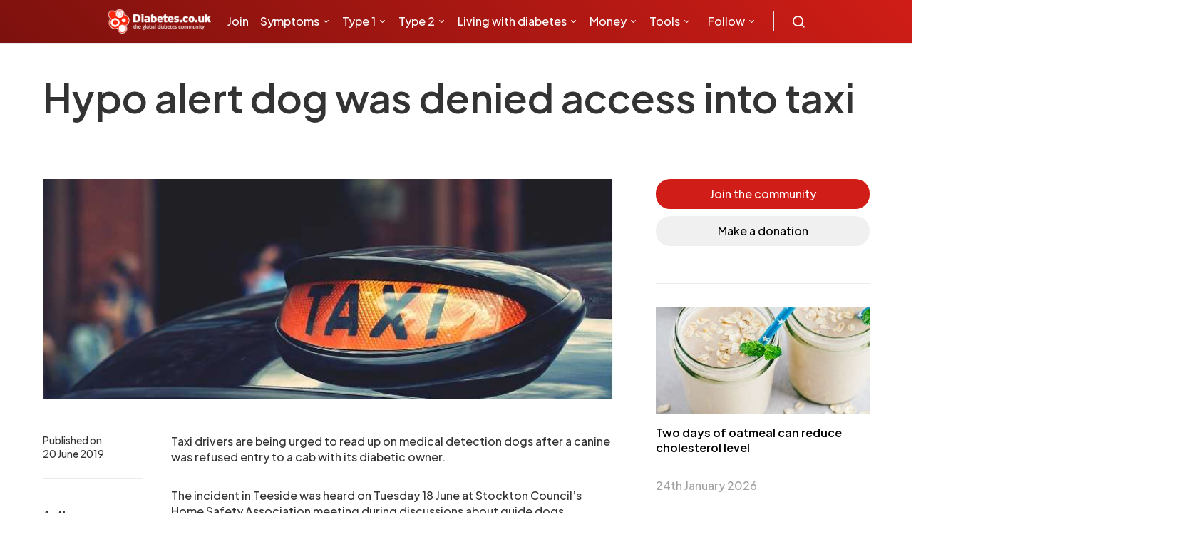

--- FILE ---
content_type: text/html; charset=UTF-8
request_url: https://www.diabetes.co.uk/news/2019/jun/hypo-alert-dog-was-denied-access-into-taxi-96492968.html
body_size: 16687
content:
<!DOCTYPE html><html lang="en-GB"><head><meta charset="UTF-8"><meta name="viewport" content="width=device-width, initial-scale=1"><link rel="preconnect" href="https://fonts.gstatic.com" crossorigin="anonymous"/><link rel="preconnect" href="https://secure.gravatar.com" crossorigin> <link rel="preconnect" href="https://stats.g.doubleclick.net" crossorigin> <link rel="preconnect" href="https://analytics.google.com" crossorigin> <link rel="preconnect" href="https://connect.facebook.net" crossorigin> <link rel="preconnect" href="https://www.facebook.com" crossorigin> <link rel="preconnect" href="https://tpc.googlesyndication.com" crossorigin> <link rel="preconnect" href="https://www.google.com" crossorigin> <link rel="preconnect" href="https://ssl.google-analytics.com" crossorigin> <link rel="preconnect" href="https://googleads.g.doubleclick.net" crossorigin> <link rel="preconnect" href="https://cdn.jsdelivr.net" crossorigin> <link rel="preconnect" href="https://fundingchoicesmessages.google.com" crossorigin> <link rel="preconnect" href="https://pagead2.googlesyndication.com" crossorigin><link rel="stylesheet" href="https://www.diabetes.co.uk/css/tables.css" as="style" onload="this.onload=null;this.rel='stylesheet'"><link rel="preload" as="style" href="https://fonts.googleapis.com/css2?family=Plus+Jakarta+Sans:ital,wght@0,300;0,500;0,600;0,700;1,400&display=swap"/><link rel="stylesheet" href="https://fonts.googleapis.com/css2?family=Plus+Jakarta+Sans:ital,wght@0,300;0,500;0,600;0,700;1,400&display=swap" onload="this.media='all'"/><meta name='robots' content='index, follow, max-image-preview:large, max-snippet:-1, max-video-preview:-1'/><title>Hypo alert dog was denied access into taxi</title><link rel="canonical" href="https://www.diabetes.co.uk/news/2019/jun/hypo-alert-dog-was-denied-access-into-taxi-96492968.html"/><meta property="og:locale" content="en_GB"/><meta property="og:type" content="article"/><meta property="og:title" content="Hypo alert dog was denied access into taxi"/><meta property="og:description" content="Taxi drivers are being urged to read up on medical detection dogs&hellip;"/><meta property="og:url" content="https://www.diabetes.co.uk/news/2019/jun/hypo-alert-dog-was-denied-access-into-taxi-96492968.html"/><meta property="og:site_name" content="Diabetes"/><meta property="article:publisher" content="https://www.facebook.com/Diabetes.co.uk/"/><meta property="og:image" content="https://www.diabetes.co.uk/wp-content/uploads/2019/06/96492968-full.jpg"/><meta property="og:image:width" content="776"/><meta property="og:image:height" content="300"/><meta property="og:image:type" content="image/jpeg"/><meta name="twitter:card" content="summary_large_image"/><meta name="twitter:site" content="@Diabetescouk"/><meta name="twitter:label1" content="Estimated reading time"/><meta name="twitter:data1" content="2 minutes"/><script type="application/ld+json" class="yoast-schema-graph">{"@context":"https://schema.org","@graph":[{"@type":"WebPage","@id":"https://www.diabetes.co.uk/news/2019/jun/hypo-alert-dog-was-denied-access-into-taxi-96492968.html","url":"https://www.diabetes.co.uk/news/2019/jun/hypo-alert-dog-was-denied-access-into-taxi-96492968.html","name":"Hypo alert dog was denied access into taxi","isPartOf":{"@id":"https://www.diabetes.co.uk/#website"},"primaryImageOfPage":{"@id":"https://www.diabetes.co.uk/news/2019/jun/hypo-alert-dog-was-denied-access-into-taxi-96492968.html#primaryimage"},"image":{"@id":"https://www.diabetes.co.uk/news/2019/jun/hypo-alert-dog-was-denied-access-into-taxi-96492968.html#primaryimage"},"thumbnailUrl":"https://www.diabetes.co.uk/wp-content/uploads/2019/06/96492968-full.jpg","datePublished":"2019-06-20T13:24:20+00:00","dateModified":"2019-06-20T13:24:20+00:00","breadcrumb":{"@id":"https://www.diabetes.co.uk/news/2019/jun/hypo-alert-dog-was-denied-access-into-taxi-96492968.html#breadcrumb"},"inLanguage":"en-GB","potentialAction":[{"@type":"ReadAction","target":["https://www.diabetes.co.uk/news/2019/jun/hypo-alert-dog-was-denied-access-into-taxi-96492968.html"]}]},{"@type":"ImageObject","inLanguage":"en-GB","@id":"https://www.diabetes.co.uk/news/2019/jun/hypo-alert-dog-was-denied-access-into-taxi-96492968.html#primaryimage","url":"https://www.diabetes.co.uk/wp-content/uploads/2019/06/96492968-full.jpg","contentUrl":"https://www.diabetes.co.uk/wp-content/uploads/2019/06/96492968-full.jpg","width":776,"height":300},{"@type":"BreadcrumbList","@id":"https://www.diabetes.co.uk/news/2019/jun/hypo-alert-dog-was-denied-access-into-taxi-96492968.html#breadcrumb","itemListElement":[{"@type":"ListItem","position":1,"name":"News","item":"https://www.diabetes.co.uk/news/"},{"@type":"ListItem","position":2,"name":"Hypo alert dog was denied access into taxi"}]},{"@type":"WebSite","@id":"https://www.diabetes.co.uk/#website","url":"https://www.diabetes.co.uk/","name":"Diabetes","description":"","alternateName":"DCUK","potentialAction":[{"@type":"SearchAction","target":{"@type":"EntryPoint","urlTemplate":"https://www.diabetes.co.uk/?s={search_term_string}"},"query-input":{"@type":"PropertyValueSpecification","valueRequired":true,"valueName":"search_term_string"}}],"inLanguage":"en-GB"},{"@type":"Person","@id":"https://www.diabetes.co.uk/#/schema/person/81a3fb775353a8e29aa0c96309cc2b09","name":"Editor","image":{"@type":"ImageObject","inLanguage":"en-GB","@id":"https://www.diabetes.co.uk/#/schema/person/image/","url":"https://secure.gravatar.com/avatar/8578eb8c8f469864f0326ee0f9a33fc6?s=96&d=mm&r=g","contentUrl":"https://secure.gravatar.com/avatar/8578eb8c8f469864f0326ee0f9a33fc6?s=96&d=mm&r=g","caption":"Editor"},"url":"https://www.diabetes.co.uk/author/editor/"}]}</script><link rel="alternate" type="application/rss+xml" title="Diabetes &raquo; Feed" href="https://www.diabetes.co.uk/feed/"/><link rel="alternate" type="application/rss+xml" title="Diabetes &raquo; Comments Feed" href="https://www.diabetes.co.uk/comments/feed/"/><script>window._wpemojiSettings = {"baseUrl":"https:\/\/s.w.org\/images\/core\/emoji\/15.0.3\/72x72\/","ext":".png","svgUrl":"https:\/\/s.w.org\/images\/core\/emoji\/15.0.3\/svg\/","svgExt":".svg","source":{"concatemoji":"https:\/\/www.diabetes.co.uk\/wp-includes\/js\/wp-emoji-release.min.js?ver=6.6.4"}};/*! This file is auto-generated */!function(i,n){var o,s,e;function c(e){try{var t={supportTests:e,timestamp:(new Date).valueOf()};sessionStorage.setItem(o,JSON.stringify(t))}catch(e){}}function p(e,t,n){e.clearRect(0,0,e.canvas.width,e.canvas.height),e.fillText(t,0,0);var t=new Uint32Array(e.getImageData(0,0,e.canvas.width,e.canvas.height).data),r=(e.clearRect(0,0,e.canvas.width,e.canvas.height),e.fillText(n,0,0),new Uint32Array(e.getImageData(0,0,e.canvas.width,e.canvas.height).data));return t.every(function(e,t){return e===r[t]})}function u(e,t,n){switch(t){case"flag":return n(e,"\ud83c\udff3\ufe0f\u200d\u26a7\ufe0f","\ud83c\udff3\ufe0f\u200b\u26a7\ufe0f")?!1:!n(e,"\ud83c\uddfa\ud83c\uddf3","\ud83c\uddfa\u200b\ud83c\uddf3")&&!n(e,"\ud83c\udff4\udb40\udc67\udb40\udc62\udb40\udc65\udb40\udc6e\udb40\udc67\udb40\udc7f","\ud83c\udff4\u200b\udb40\udc67\u200b\udb40\udc62\u200b\udb40\udc65\u200b\udb40\udc6e\u200b\udb40\udc67\u200b\udb40\udc7f");case"emoji":return!n(e,"\ud83d\udc26\u200d\u2b1b","\ud83d\udc26\u200b\u2b1b")}return!1}function f(e,t,n){var r="undefined"!=typeof WorkerGlobalScope&&self instanceof WorkerGlobalScope?new OffscreenCanvas(300,150):i.createElement("canvas"),a=r.getContext("2d",{willReadFrequently:!0}),o=(a.textBaseline="top",a.font="600 32px Arial",{});return e.forEach(function(e){o[e]=t(a,e,n)}),o}function t(e){var t=i.createElement("script");t.src=e,t.defer=!0,i.head.appendChild(t)}"undefined"!=typeof Promise&&(o="wpEmojiSettingsSupports",s=["flag","emoji"],n.supports={everything:!0,everythingExceptFlag:!0},e=new Promise(function(e){i.addEventListener("DOMContentLoaded",e,{once:!0})}),new Promise(function(t){var n=function(){try{var e=JSON.parse(sessionStorage.getItem(o));if("object"==typeof e&&"number"==typeof e.timestamp&&(new Date).valueOf()<e.timestamp+604800&&"object"==typeof e.supportTests)return e.supportTests}catch(e){}return null}();if(!n){if("undefined"!=typeof Worker&&"undefined"!=typeof OffscreenCanvas&&"undefined"!=typeof URL&&URL.createObjectURL&&"undefined"!=typeof Blob)try{var e="postMessage("+f.toString()+"("+[JSON.stringify(s),u.toString(),p.toString()].join(",")+"));",r=new Blob([e],{type:"text/javascript"}),a=new Worker(URL.createObjectURL(r),{name:"wpTestEmojiSupports"});return void(a.onmessage=function(e){c(n=e.data),a.terminate(),t(n)})}catch(e){}c(n=f(s,u,p))}t(n)}).then(function(e){for(var t in e)n.supports[t]=e[t],n.supports.everything=n.supports.everything&&n.supports[t],"flag"!==t&&(n.supports.everythingExceptFlag=n.supports.everythingExceptFlag&&n.supports[t]);n.supports.everythingExceptFlag=n.supports.everythingExceptFlag&&!n.supports.flag,n.DOMReady=!1,n.readyCallback=function(){n.DOMReady=!0}}).then(function(){return e}).then(function(){var e;n.supports.everything||(n.readyCallback(),(e=n.source||{}).concatemoji?t(e.concatemoji):e.wpemoji&&e.twemoji&&(t(e.twemoji),t(e.wpemoji)))}))}((window,document),window._wpemojiSettings);</script><style id='wp-emoji-styles-inline-css'>img.wp-smiley, img.emoji {display: inline !important;border: none !important;box-shadow: none !important;height: 1em !important;width: 1em !important;margin: 0 0.07em !important;vertical-align: -0.1em !important;background: none !important;padding: 0 !important;}</style><link rel="https://api.w.org/" href="https://www.diabetes.co.uk/wp-json/"/><link rel="EditURI" type="application/rsd+xml" title="RSD" href="https://www.diabetes.co.uk/xmlrpc.php?rsd"/><meta name="generator" content="WordPress 6.6.4"/><link rel='shortlink' href='https://www.diabetes.co.uk/?p=78415'/><link rel="alternate" title="oEmbed (JSON)" type="application/json+oembed" href="https://www.diabetes.co.uk/wp-json/oembed/1.0/embed?url=https%3A%2F%2Fwww.diabetes.co.uk%2Fnews%2F2019%2Fjun%2Fhypo-alert-dog-was-denied-access-into-taxi-96492968.html"/><link rel="alternate" title="oEmbed (XML)" type="text/xml+oembed" href="https://www.diabetes.co.uk/wp-json/oembed/1.0/embed?url=https%3A%2F%2Fwww.diabetes.co.uk%2Fnews%2F2019%2Fjun%2Fhypo-alert-dog-was-denied-access-into-taxi-96492968.html&#038;format=xml"/><link rel="icon" href="https://www.diabetes.co.uk/wp-content/uploads/2022/11/cropped-favicon-32x32.png" sizes="32x32"/><link rel="icon" href="https://www.diabetes.co.uk/wp-content/uploads/2022/11/cropped-favicon-192x192.png" sizes="192x192"/><link rel="apple-touch-icon" href="https://www.diabetes.co.uk/wp-content/uploads/2022/11/cropped-favicon-180x180.png"/><meta name="msapplication-TileImage" content="https://www.diabetes.co.uk/wp-content/uploads/2022/11/cropped-favicon-270x270.png"/><link rel="preload" as="style" onload="this.onload=null;this.rel='stylesheet'" type="text/css" href="https://cdn.jsdelivr.net/npm/@icon/icofont@1.0.1-alpha.1/icofont.min.css"><script data-ad-client="ca-pub-2537070968224275" defer src="https://pagead2.googlesyndication.com/pagead/js/adsbygoogle.js"></script><script defer src="https://securepubads.g.doubleclick.net/tag/js/gpt.js"></script><script type="text/javascript" defer>var googletag = googletag || {};googletag.cmd = googletag.cmd || [];function defineAdSlot(slotName, adSizes, divId) {googletag.cmd.push(function() {var slot = googletag.defineSlot(slotName, adSizes, divId).addService(googletag.pubads());slot.addService(googletag.pubads());});}defineAdSlot('/310087275/DCUK_300x250', [[300, 250], [300, 100]], 'div-gpt-ad-1547501206394-0');defineAdSlot('/310087275/DCUK2020_300x600', [300, 600], 'div-gpt-ad-1585741127910-0');defineAdSlot('/310087275/DCUK2020_970x90_AND_728x90', [[970, 90], [728, 90]], 'div-gpt-ad-1547501262679-0');defineAdSlot('/310087275/DCUK2020_970x90_AND_728x90/970x250_2', [[970, 90], [970, 250]], 'div-gpt-ad-1583750482146-0');defineAdSlot('/310087275/DCUK2020_320x50', [[300, 50], [320, 50]], 'div-gpt-ad-1548864921777-0');defineAdSlot('/310087275/970x250', [970, 250], 'div-gpt-ad-1547830026207-0');defineAdSlot('/310087275/DCUK_728x90', [[728, 90], [468, 60]], 'div-gpt-ad-1585740774054-0');defineAdSlot('/310087275/32050_iOS', [[300, 75], [300, 100], [300, 50], [320, 100], [320, 50]], 'div-gpt-ad-1585840790051-0');googletag.cmd.push(function() {googletag.enableServices();});</script><script defer>!function(f,b,e,v,n,t,s){if(f.fbq)return;n=f.fbq=function(){n.callMethod?n.callMethod.apply(n,arguments):n.queue.push(arguments)};if(!f._fbq)f._fbq=n;n.push=n;n.loaded=!0;n.version='2.0';n.queue=[];t=b.createElement(e);t.async=!0;t.src=v;s=b.getElementsByTagName(e)[0];s.parentNode.insertBefore(t,s)}(window,document,'script','https://connect.facebook.net/en_US/fbevents.js');fbq('init', '427517474057894'); fbq('track', 'PageView');</script><script type="text/javascript" defer>(function() {var gaJsHost = ("https:" == document.location.protocol) ? "https://ssl." : "http://www.";var script = document.createElement('script');script.src = gaJsHost + 'google-analytics.com/ga.js';script.type = 'text/javascript';script.defer = true;document.head.appendChild(script);})();</script><script type="text/javascript" defer>try {var pageTracker = _gat._getTracker("UA-671050-1");pageTracker._trackPageview();} catch(err) {}</script><script type="text/javascript" defer>/* <![CDATA[ */var google_conversion_id = 1020622366;var google_conversion_label = "sAUaCNKf3gQQnuzV5gM";var google_custom_params = window.google_tag_params;var google_remarketing_only = true;/* ]]> */</script><script type="text/javascript" src="//www.googleadservices.com/pagead/conversion.js" defer></script><script defer>(function(w,d,s,l,i){w[l]=w[l]||[];w[l].push({'gtm.start':new Date().getTime(),event:'gtm.js'});var f=d.getElementsByTagName(s)[0],j=d.createElement(s),dl=l!='dataLayer'?'&l='+l:'';j.async=true;j.src='https://www.googletagmanager.com/gtm.js?id='+i+dl;f.parentNode.insertBefore(j,f);})(window,document,'script','dataLayer','GTM-PR9F87X');</script><script defer src="https://www.googletagmanager.com/gtag/js?id=G-WQYLTC4R0E"></script><script defer>window.dataLayer = window.dataLayer || [];function gtag(){dataLayer.push(arguments);}gtag('js', new Date());gtag('config', 'G-WQYLTC4R0E');</script><link rel="stylesheet" type="text/css" href="https://www.diabetes.co.uk/wp-content/themes/spotlight/dist/style.css?v=1705781208" defer><noscript><link rel="stylesheet" href="https://fonts.googleapis.com/css2?family=Plus+Jakarta+Sans:ital,wght@0,300;0,500;0,600;0,700;1,400&display=swap" defer><link rel="stylesheet" type="text/css" href="https://cdn.jsdelivr.net/npm/@icon/icofont@1.0.1-alpha.1/icofont.min.css" defer><link rel="stylesheet" href="https://www.diabetes.co.uk/css/tables.css"></noscript></head><body class="news-template-default single single-news postid-78415 wp-embed-responsive cs-page-layout-right header-default navbar-sticky-enabled navbar-smart-enabled sticky-sidebar-enabled stick-to-bottom block-align-enabled"><noscript><img height="1" width="1" src="https://www.facebook.com/tr?id=427517474057894&ev=PageView&noscript=1"/><iframe src="https://www.googletagmanager.com/ns.html?id=GTM-PR9F87X" height="0" width="0" style="display:none;visibility:hidden"></iframe></noscript><div id="app"><div class="site-overlay"></div><div class="offcanvas"><div class="offcanvas-header"><nav class="navbar navbar-offcanvas"><a class="navbar-brand" href="https://www.diabetes.co.uk/" rel="home"><img src="https://www.diabetes.co.uk/wp-content/themes/spotlight/assets/images/logo/dcuk-logo.png" alt="Diabetes" width="200" height="52" loading="lazy"></a><button type="button" class="toggle-offcanvas button-round"><i class="cs-icon cs-icon-x"></i></button></nav></div><aside class="offcanvas-sidebar"><div class="offcanvas-inner"><div class="widget widget_nav_menu"><ul class="menu"></ul></div></div></aside></div><div id="page" class="site"><div class="site-inner"><header id="masthead" class="site-header"><nav class="navbar navbar-primary"><div class="navbar-wrap "><div class="navbar-container"><div class="navbar-content"><button type="button" class="navbar-toggle-offcanvas toggle-offcanvas cs-d-lg-none"><i class="cs-icon cs-icon-menu"></i></button><a class="navbar-brand" href="https://www.diabetes.co.uk/" rel="home"><img src="https://www.diabetes.co.uk/wp-content/themes/spotlight/assets/images/logo/dcuk-logo.png" alt="Diabetes" width="199" height="50" loading="lazy"></a><ul id="menu-apmenu2" class="navbar-nav cs-navbar-nav-submenu-dark"><li id="menu-item-104282" class="menu-item menu-item-type-custom menu-item-object-custom menu-item-104282"><a href="https://www.diabetes.co.uk/forum/register">Join</a></li><li id="menu-item-104292" class="menu-item menu-item-type-post_type menu-item-object-post menu-item-has-children menu-item-104292"><a href="https://www.diabetes.co.uk/diabetes-symptoms.html">Symptoms</a><ul class="sub-menu"><li id="menu-item-104348" class="menu-item menu-item-type-post_type menu-item-object-post menu-item-104348"><a href="https://www.diabetes.co.uk/diabetes-symptoms.html">Symptoms of diabetes</a></li><li id="menu-item-104294" class="menu-item menu-item-type-post_type menu-item-object-post menu-item-104294"><a href="https://www.diabetes.co.uk/type1-diabetes-symptoms.html">Type 1 diabetes symptoms</a></li><li id="menu-item-104295" class="menu-item menu-item-type-post_type menu-item-object-post menu-item-104295"><a href="https://www.diabetes.co.uk/type2-diabetes-symptoms.html">Type 2 diabetes symptoms</a></li><li id="menu-item-104560" class="menu-item menu-item-type-post_type menu-item-object-post menu-item-104560"><a href="https://www.diabetes.co.uk/diabetes-types.html">Types of diabetes</a></li></ul></li><li id="menu-item-104290" class="menu-item menu-item-type-post_type menu-item-object-post menu-item-has-children menu-item-104290"><a href="https://www.diabetes.co.uk/type1-diabetes.html">Type 1</a><ul class="sub-menu"><li id="menu-item-104302" class="menu-item menu-item-type-post_type menu-item-object-post menu-item-104302"><a href="https://www.diabetes.co.uk/type1-diabetes.html">Type 1 diabetes</a></li><li id="menu-item-104303" class="menu-item menu-item-type-post_type menu-item-object-post menu-item-104303"><a href="https://www.diabetes.co.uk/newly-diagnosed-with-type1-diabetes.html">Newly diagnosed with Type 1</a></li><li id="menu-item-104304" class="menu-item menu-item-type-post_type menu-item-object-post menu-item-104304"><a href="https://www.diabetes.co.uk/kids/type-1-diabetes-and-children.html">Type 1 diabetes in children</a></li><li id="menu-item-104305" class="menu-item menu-item-type-post_type menu-item-object-post menu-item-104305"><a href="https://www.diabetes.co.uk/causes-of-type1-diabetes.html">Causes of type 1 diabetes</a></li><li id="menu-item-104306" class="menu-item menu-item-type-post_type menu-item-object-post menu-item-104306"><a href="https://www.diabetes.co.uk/controlling-type1-diabetes.html">Controlling type 1 diabetes</a></li><li id="menu-item-104307" class="menu-item menu-item-type-post_type menu-item-object-post menu-item-104307"><a href="https://www.diabetes.co.uk/treatment-for-type1-diabetes.html">Treatment for type 1 diabetes</a></li><li id="menu-item-104308" class="menu-item menu-item-type-post_type menu-item-object-post menu-item-104308"><a href="https://www.diabetes.co.uk/diet-for-type1-diabetes.html">Diet for type 1 diabetes</a></li><li id="menu-item-104309" class="menu-item menu-item-type-post_type menu-item-object-post menu-item-104309"><a href="https://www.diabetes.co.uk/diabetes-complications/diabetic-ketoacidosis.html">Diabetic ketoacidosis (DKA)</a></li><li id="menu-item-104311" class="menu-item menu-item-type-custom menu-item-object-custom menu-item-104311"><a href="https://www.diabetes.co.uk/forum/category/type-1-diabetes.19/">Type 1 diabetes forum</a></li></ul></li><li id="menu-item-104289" class="menu-item menu-item-type-post_type menu-item-object-post menu-item-has-children menu-item-104289"><a href="https://www.diabetes.co.uk/type2-diabetes.html">Type 2</a><ul class="sub-menu"><li id="menu-item-104291" class="menu-item menu-item-type-post_type menu-item-object-post menu-item-has-children menu-item-104291"><a href="https://www.diabetes.co.uk/pre-diabetes.html">Preventing type 2 diabetes</a><ul class="sub-menu"><li id="menu-item-104297" class="menu-item menu-item-type-post_type menu-item-object-post menu-item-104297"><a href="https://www.diabetes.co.uk/pre-diabetes.html">Prediabetes</a></li><li id="menu-item-104312" class="menu-item menu-item-type-post_type menu-item-object-post menu-item-104312"><a href="https://www.diabetes.co.uk/Diabetes-Risk-factors.html">Risk factors</a></li><li id="menu-item-104300" class="menu-item menu-item-type-custom menu-item-object-custom menu-item-104300"><a href="https://www.diabetes.co.uk/forum/category/prediabetes.40/">Prediabetes forum</a></li></ul></li><li id="menu-item-104313" class="menu-item menu-item-type-post_type menu-item-object-post menu-item-104313"><a href="https://www.diabetes.co.uk/type2-diabetes.html">Type 2 diabetes</a></li><li id="menu-item-104437" class="menu-item menu-item-type-post_type menu-item-object-post menu-item-104437"><a href="https://www.diabetes.co.uk/skinny-type2-diabetes.html">Lean type 2 diabetes</a></li><li id="menu-item-104314" class="menu-item menu-item-type-post_type menu-item-object-post menu-item-104314"><a href="https://www.diabetes.co.uk/newly-diagnosed-with-type2-diabetes.html">Newly diagnosed with type 2</a></li><li id="menu-item-104315" class="menu-item menu-item-type-post_type menu-item-object-post menu-item-104315"><a href="https://www.diabetes.co.uk/causes-of-type2-diabetes.html">Causes of type 2 diabetes</a></li><li id="menu-item-104316" class="menu-item menu-item-type-post_type menu-item-object-post menu-item-104316"><a href="https://www.diabetes.co.uk/controlling-type2-diabetes.html">Controlling type 2 diabetes</a></li><li id="menu-item-104317" class="menu-item menu-item-type-post_type menu-item-object-post menu-item-104317"><a href="https://www.diabetes.co.uk/treatment-for-type2-diabetes.html">Treatment for type 2 diabetes</a></li><li id="menu-item-104318" class="menu-item menu-item-type-post_type menu-item-object-post menu-item-104318"><a href="https://www.diabetes.co.uk/diet-for-type2-diabetes.html">Diet for type 2 diabetes</a></li><li id="menu-item-104319" class="menu-item menu-item-type-post_type menu-item-object-post menu-item-104319"><a href="https://www.diabetes.co.uk/reversing-diabetes.html">Reversing type 2 diabetes</a></li><li id="menu-item-104321" class="menu-item menu-item-type-post_type menu-item-object-post menu-item-104321"><a href="https://www.diabetes.co.uk/insulin-resistance.html">Insulin resistance</a></li><li id="menu-item-104322" class="menu-item menu-item-type-custom menu-item-object-custom menu-item-104322"><a href="https://www.diabetes.co.uk/forum/category/type-2-diabetes.25/">Type 2 diabetes forum</a></li></ul></li><li id="menu-item-104287" class="menu-item menu-item-type-post_type menu-item-object-post menu-item-has-children menu-item-104287"><a href="https://www.diabetes.co.uk/diabetes-and-life.html">Living with diabetes</a><ul class="sub-menu"><li id="menu-item-104538" class="menu-item menu-item-type-post_type menu-item-object-post menu-item-has-children menu-item-104538"><a href="https://www.diabetes.co.uk/having-diabetes.html">Life with diabetes</a><ul class="sub-menu"><li id="menu-item-104471" class="menu-item menu-item-type-post_type menu-item-object-post menu-item-104471"><a href="https://www.diabetes.co.uk/nhs/diabetes-health-checks.html">Annual diabetes checks</a></li><li id="menu-item-104455" class="menu-item menu-item-type-post_type menu-item-object-post menu-item-104455"><a href="https://www.diabetes.co.uk/body-piercing-and-diabetes.html">Body piercing</a></li><li id="menu-item-104606" class="menu-item menu-item-type-post_type menu-item-object-post menu-item-104606"><a href="https://www.diabetes.co.uk/diabetes-and-cold-weather.html">Cold weather and diabetes management</a></li><li id="menu-item-104607" class="menu-item menu-item-type-post_type menu-item-object-post menu-item-104607"><a href="https://www.diabetes.co.uk/diabetes-and-hot-weather.html">Hot weather and diabetes management</a></li><li id="menu-item-104460" class="menu-item menu-item-type-post_type menu-item-object-post menu-item-104460"><a href="https://www.diabetes.co.uk/diabetes-and-discrimination.html">Discrimination</a></li><li id="menu-item-104456" class="menu-item menu-item-type-post_type menu-item-object-post menu-item-104456"><a href="https://www.diabetes.co.uk/driving-with-diabetes.html">Driving</a></li><li id="menu-item-104477" class="menu-item menu-item-type-post_type menu-item-object-post menu-item-104477"><a href="https://www.diabetes.co.uk/pregnancy-complications/fertility-and-diabetes.html">Fertility</a></li><li id="menu-item-104473" class="menu-item menu-item-type-post_type menu-item-object-post menu-item-has-children menu-item-104473"><a href="https://www.diabetes.co.uk/diabetes-and-illness.html">Illness</a><ul class="sub-menu"><li id="menu-item-104453" class="menu-item menu-item-type-post_type menu-item-object-post menu-item-104453"><a href="https://www.diabetes.co.uk/flu-and-diabetes.html">Flu and diabetes</a></li></ul></li><li id="menu-item-104474" class="menu-item menu-item-type-post_type menu-item-object-post menu-item-104474"><a href="https://www.diabetes.co.uk/diabetes-life-expectancy.html">Life expectancy</a></li><li id="menu-item-104485" class="menu-item menu-item-type-post_type menu-item-object-post menu-item-104485"><a href="https://www.diabetes.co.uk/diabetes-footcare.html">Looking after your feet</a></li><li id="menu-item-104457" class="menu-item menu-item-type-post_type menu-item-object-post menu-item-has-children menu-item-104457"><a href="https://www.diabetes.co.uk/emotions/">Mental health</a><ul class="sub-menu"><li id="menu-item-104550" class="menu-item menu-item-type-post_type menu-item-object-post menu-item-104550"><a href="https://www.diabetes.co.uk/diabetes-and-depression.html">Depression</a></li><li id="menu-item-104479" class="menu-item menu-item-type-post_type menu-item-object-post menu-item-104479"><a href="https://www.diabetes.co.uk/diabetes-destress.html">Managing stress</a></li></ul></li><li id="menu-item-104483" class="menu-item menu-item-type-post_type menu-item-object-post menu-item-104483"><a href="https://www.diabetes.co.uk/diabetes-and-pregnancy.html">Pregnancy</a></li><li id="menu-item-104475" class="menu-item menu-item-type-post_type menu-item-object-post menu-item-104475"><a href="https://www.diabetes.co.uk/recreational-drugs/index.html">Recreational drugs</a></li><li id="menu-item-104484" class="menu-item menu-item-type-post_type menu-item-object-post menu-item-has-children menu-item-104484"><a href="https://www.diabetes.co.uk/diabetes-and-sex.html">Sex</a><ul class="sub-menu"><li id="menu-item-104546" class="menu-item menu-item-type-post_type menu-item-object-post menu-item-104546"><a href="https://www.diabetes.co.uk/features/diabetes-and-sexual-health.html">Sexual health</a></li><li id="menu-item-104547" class="menu-item menu-item-type-post_type menu-item-object-post menu-item-104547"><a href="https://www.diabetes.co.uk/beating-sexual-problems.html">Beating sexual problems</a></li><li id="menu-item-104548" class="menu-item menu-item-type-post_type menu-item-object-post menu-item-104548"><a href="https://www.diabetes.co.uk/Diabetes-Impotence-and-Sexual-Dysfunction.html">Impotence</a></li></ul></li><li id="menu-item-104486" class="menu-item menu-item-type-post_type menu-item-object-post menu-item-104486"><a href="https://www.diabetes.co.uk/diabetes-and-skin-care.html">Skin care</a></li><li id="menu-item-104478" class="menu-item menu-item-type-post_type menu-item-object-post menu-item-104478"><a href="https://www.diabetes.co.uk/diabetes-and-smoking.html">Smoking</a></li><li id="menu-item-104480" class="menu-item menu-item-type-post_type menu-item-object-post menu-item-104480"><a href="https://www.diabetes.co.uk/tattoos-and-diabetes.html">Tattoos</a></li></ul></li><li id="menu-item-104449" class="menu-item menu-item-type-post_type menu-item-object-post menu-item-has-children menu-item-104449"><a href="https://www.diabetes.co.uk/blood-glucose/blood-glucose-testing.html">Blood glucose</a><ul class="sub-menu"><li id="menu-item-104441" class="menu-item menu-item-type-post_type menu-item-object-post menu-item-104441"><a href="https://www.diabetes.co.uk/diabetes_care/blood_glucose_monitor_guide.html">Blood glucose meter guide</a></li><li id="menu-item-104482" class="menu-item menu-item-type-post_type menu-item-object-post menu-item-104482"><a href="https://www.diabetes.co.uk/diabetes_care/diabetes-test-strips.html">Blood glucose test strips</a></li><li id="menu-item-104414" class="menu-item menu-item-type-post_type menu-item-object-post menu-item-104414"><a href="https://www.diabetes.co.uk/cgm/continuous-glucose-monitoring.html">Continuous glucose monitoring</a></li><li id="menu-item-104320" class="menu-item menu-item-type-post_type menu-item-object-post menu-item-104320"><a href="https://www.diabetes.co.uk/glucose-intolerance.html">Glucose intolerance</a></li><li id="menu-item-104443" class="menu-item menu-item-type-post_type menu-item-object-post menu-item-104443"><a href="https://www.diabetes.co.uk/blood-glucose/how-to-test-blood-glucose-levels.html">How to test your blood glucose</a></li><li id="menu-item-104451" class="menu-item menu-item-type-post_type menu-item-object-post menu-item-104451"><a href="https://www.diabetes.co.uk/diabetes-and-ketones.html">Ketones</a></li><li id="menu-item-104452" class="menu-item menu-item-type-post_type menu-item-object-post menu-item-104452"><a href="https://www.diabetes.co.uk/diabetes_care/testing-for-ketones.html">Ketone testing</a></li><li id="menu-item-104430" class="menu-item menu-item-type-post_type menu-item-object-post menu-item-104430"><a href="https://www.diabetes.co.uk/blood-glucose/ketosis.html">Ketosis</a></li></ul></li><li id="menu-item-104446" class="menu-item menu-item-type-post_type menu-item-object-post menu-item-has-children menu-item-104446"><a href="https://www.diabetes.co.uk/diabetes_care/blood-sugar-level-ranges.html">Blood glucose levels</a><ul class="sub-menu"><li id="menu-item-104296" class="menu-item menu-item-type-post_type menu-item-object-post menu-item-104296"><a href="https://www.diabetes.co.uk/diabetes_care/blood-sugar-level-ranges.html">Blood glucose level ranges</a></li><li id="menu-item-104447" class="menu-item menu-item-type-post_type menu-item-object-post menu-item-104447"><a href="https://www.diabetes.co.uk/diabetes_care/blood-sugar-levels-during-pregnancy.html">Blood glucose levels during pregnancy</a></li><li id="menu-item-104448" class="menu-item menu-item-type-post_type menu-item-object-post menu-item-104448"><a href="https://www.diabetes.co.uk/diabetes_care/fasting-blood-sugar-levels.html">Fasting blood glucose levels</a></li></ul></li><li id="menu-item-104542" class="menu-item menu-item-type-post_type menu-item-object-post menu-item-104542"><a href="https://www.diabetes.co.uk/what-is-hba1c.html">HbA1c</a></li><li id="menu-item-104487" class="menu-item menu-item-type-post_type menu-item-object-post menu-item-has-children menu-item-104487"><a href="https://www.diabetes.co.uk/Diabetes-and-Hypoglycaemia.html">Hypoglycemia</a><ul class="sub-menu"><li id="menu-item-104555" class="menu-item menu-item-type-post_type menu-item-object-post menu-item-104555"><a href="https://www.diabetes.co.uk/how-to/treat-a-hypo.html">How to treat a hypo</a></li></ul></li><li id="menu-item-104488" class="menu-item menu-item-type-post_type menu-item-object-post menu-item-has-children menu-item-104488"><a href="https://www.diabetes.co.uk/Diabetes-and-Hyperglycaemia.html">Hyperglycemia</a><ul class="sub-menu"><li id="menu-item-104552" class="menu-item menu-item-type-post_type menu-item-object-post menu-item-104552"><a href="https://www.diabetes.co.uk/how-to/bring-down-high-blood-sugar-levels.html">How to bring down high blood sugar levels</a></li></ul></li><li id="menu-item-104551" class="menu-item menu-item-type-post_type menu-item-object-post menu-item-has-children menu-item-104551"><a href="https://www.diabetes.co.uk/how-does-diabetes-affect-the-body.html">How diabetes effects the body</a><ul class="sub-menu"><li id="menu-item-104530" class="menu-item menu-item-type-post_type menu-item-object-post menu-item-has-children menu-item-104530"><a href="https://www.diabetes.co.uk/embarrassing-conditions.html">Embarrassing conditions</a><ul class="sub-menu"><li id="menu-item-104531" class="menu-item menu-item-type-post_type menu-item-object-post menu-item-104531"><a href="https://www.diabetes.co.uk/conditions/diabetes-and-constipation.html">Constipation</a></li><li id="menu-item-104532" class="menu-item menu-item-type-post_type menu-item-object-post menu-item-104532"><a href="https://www.diabetes.co.uk/conditions/diabetic-diarrhoea.html">Diarrhoea</a></li><li id="menu-item-104533" class="menu-item menu-item-type-post_type menu-item-object-post menu-item-104533"><a href="https://www.diabetes.co.uk/diabetes-erectile-dysfunction.html">Erectile dysfunction</a></li><li id="menu-item-104608" class="menu-item menu-item-type-post_type menu-item-object-post menu-item-104608"><a href="https://www.diabetes.co.uk/conditions/hayfever-and-seasonal-allergies.html">Hay fever</a></li><li id="menu-item-104534" class="menu-item menu-item-type-post_type menu-item-object-post menu-item-104534"><a href="https://www.diabetes.co.uk/Diabetes-and-Nocturia.html">Nocturia</a></li><li id="menu-item-104535" class="menu-item menu-item-type-post_type menu-item-object-post menu-item-104535"><a href="https://www.diabetes.co.uk/diabetes-complications/diabetes-and-yeast-infections.html">Thrush</a></li><li id="menu-item-104536" class="menu-item menu-item-type-post_type menu-item-object-post menu-item-104536"><a href="https://www.diabetes.co.uk/diabetes-complications/urinary-tract-infections.html">UTIs</a></li></ul></li><li id="menu-item-104500" class="menu-item menu-item-type-post_type menu-item-object-post menu-item-has-children menu-item-104500"><a href="https://www.diabetes.co.uk/diabetes-complications/short-term-complications.html">Short term complications</a><ul class="sub-menu"><li id="menu-item-104506" class="menu-item menu-item-type-post_type menu-item-object-post menu-item-104506"><a href="https://www.diabetes.co.uk/diabetes-complications/hyperosmolar-hyperglycemic-nonketotic-syndrome.html">Hyperosmolar hyperglycemic nonketotic syndrome</a></li><li id="menu-item-104556" class="menu-item menu-item-type-post_type menu-item-object-post menu-item-104556"><a href="https://www.diabetes.co.uk/diabetes-complications/muscle-cramp-and-diabetes.html">Muscle cramps</a></li><li id="menu-item-104489" class="menu-item menu-item-type-post_type menu-item-object-post menu-item-104489"><a href="https://www.diabetes.co.uk/nocturnal-hypoglycemia.html">Nocturnal hypoglycemia</a></li><li id="menu-item-104557" class="menu-item menu-item-type-post_type menu-item-object-post menu-item-104557"><a href="https://www.diabetes.co.uk/diabetes-complications/edema-and-diabetes.html">Swelling</a></li></ul></li><li id="menu-item-104509" class="menu-item menu-item-type-post_type menu-item-object-post menu-item-has-children menu-item-104509"><a href="https://www.diabetes.co.uk/emotions/fear-of-long-term-diabetes-complications.html">Long term complications</a><ul class="sub-menu"><li id="menu-item-104516" class="menu-item menu-item-type-post_type menu-item-object-post menu-item-104516"><a href="https://www.diabetes.co.uk/conditions/alzheimers-and-diabetes.html">Alzheimer’s disease</a></li><li id="menu-item-104558" class="menu-item menu-item-type-post_type menu-item-object-post menu-item-104558"><a href="https://www.diabetes.co.uk/diabetes-and-amputation.html">Amputation</a></li><li id="menu-item-104553" class="menu-item menu-item-type-post_type menu-item-object-post menu-item-104553"><a href="https://www.diabetes.co.uk/binge-eating-disorders.html">Binge eating</a></li><li id="menu-item-104512" class="menu-item menu-item-type-post_type menu-item-object-post menu-item-104512"><a href="https://www.diabetes.co.uk/diabetes-complications/diabetes-and-blindness.html">Blindness</a></li><li id="menu-item-104529" class="menu-item menu-item-type-post_type menu-item-object-post menu-item-104529"><a href="https://www.diabetes.co.uk/diabetes-complications/diabetes-and-cancer.html">Cancer guide</a></li><li id="menu-item-104517" class="menu-item menu-item-type-post_type menu-item-object-post menu-item-104517"><a href="https://www.diabetes.co.uk/diabetes-and-coeliac.html">Coeliac disease</a></li><li id="menu-item-104507" class="menu-item menu-item-type-post_type menu-item-object-post menu-item-104507"><a href="https://www.diabetes.co.uk/diabetes-complications/diabetic-coma.html">Diabetic coma</a></li><li id="menu-item-104513" class="menu-item menu-item-type-post_type menu-item-object-post menu-item-104513"><a href="https://www.diabetes.co.uk/diabetes-complications/kidney-disease.html">Diabetic nephropathy</a></li><li id="menu-item-104514" class="menu-item menu-item-type-post_type menu-item-object-post menu-item-104514"><a href="https://www.diabetes.co.uk/diabetes-complications/diabetes-neuropathy.html">Diabetic neuropathy</a></li><li id="menu-item-104515" class="menu-item menu-item-type-post_type menu-item-object-post menu-item-104515"><a href="https://www.diabetes.co.uk/diabetes-complications/diabetic-retinopathy.html">Diabetic retinopathy</a></li><li id="menu-item-104518" class="menu-item menu-item-type-post_type menu-item-object-post menu-item-104518"><a href="https://www.diabetes.co.uk/dyslipidemia.html">Dyslipidemia</a></li><li id="menu-item-104508" class="menu-item menu-item-type-post_type menu-item-object-post menu-item-104508"><a href="https://www.diabetes.co.uk/diabetes-complications/diabetic-foot-ulcers.html">Foot ulcers</a></li><li id="menu-item-104510" class="menu-item menu-item-type-post_type menu-item-object-post menu-item-104510"><a href="https://www.diabetes.co.uk/diabetes-complications/heart-disease.html">Heart disease</a></li><li id="menu-item-104520" class="menu-item menu-item-type-post_type menu-item-object-post menu-item-104520"><a href="https://www.diabetes.co.uk/diabetes-complications/high-blood-pressure.html">High blood pressure</a></li><li id="menu-item-104519" class="menu-item menu-item-type-post_type menu-item-object-post menu-item-104519"><a href="https://www.diabetes.co.uk/diabetes-complications/high-triglyceride-levels.html">High triglyceride levels</a></li><li id="menu-item-104522" class="menu-item menu-item-type-post_type menu-item-object-post menu-item-104522"><a href="https://www.diabetes.co.uk/diabetes-complications/diabetes-and-fatty-liver-disease.html">Non-alcoholic fatty liver disease</a></li><li id="menu-item-104521" class="menu-item menu-item-type-post_type menu-item-object-post menu-item-104521"><a href="https://www.diabetes.co.uk/conditions/polycystic-ovary-syndrome.html">Polycystic ovary syndrome</a></li><li id="menu-item-104511" class="menu-item menu-item-type-post_type menu-item-object-post menu-item-104511"><a href="https://www.diabetes.co.uk/diabetes-complications/diabetes-and-stroke.html">Stroke</a></li></ul></li><li id="menu-item-104543" class="menu-item menu-item-type-post_type menu-item-object-post menu-item-has-children menu-item-104543"><a href="https://www.diabetes.co.uk/education/">Diabetes education</a><ul class="sub-menu"><li id="menu-item-104497" class="menu-item menu-item-type-post_type menu-item-object-post menu-item-104497"><a href="https://www.diabetes.co.uk/celebrities/">Celebrities with diabetes</a></li><li id="menu-item-104541" class="menu-item menu-item-type-post_type menu-item-object-post menu-item-104541"><a href="https://www.diabetes.co.uk/diabetes-history.html">History of diabetes</a></li><li id="menu-item-104559" class="menu-item menu-item-type-post_type menu-item-object-post menu-item-104559"><a href="https://www.diabetes.co.uk/pioneers/">Pioneers of diabetes</a></li></ul></li></ul></li><li id="menu-item-104491" class="menu-item menu-item-type-post_type menu-item-object-post menu-item-has-children menu-item-104491"><a href="https://www.diabetes.co.uk/Diabetes-and-the-family.html">Family and relationships</a><ul class="sub-menu"><li id="menu-item-104539" class="menu-item menu-item-type-post_type menu-item-object-post menu-item-104539"><a href="https://www.diabetes.co.uk/caring-for-someone-with-diabetes.html">Caring for someone with diabetes</a></li><li id="menu-item-104544" class="menu-item menu-item-type-post_type menu-item-object-post menu-item-104544"><a href="https://www.diabetes.co.uk/diabetes-and-the-elderly.html">Caring for the elderly</a></li><li id="menu-item-104492" class="menu-item menu-item-type-post_type menu-item-object-post menu-item-has-children menu-item-104492"><a href="https://www.diabetes.co.uk/diabetes-and-parenting.html">Parenting</a><ul class="sub-menu"><li id="menu-item-104493" class="menu-item menu-item-type-post_type menu-item-object-post menu-item-104493"><a href="https://www.diabetes.co.uk/kids/type-1-diabetes-and-children.html">Type 1 diabetes in children</a></li><li id="menu-item-104494" class="menu-item menu-item-type-post_type menu-item-object-post menu-item-104494"><a href="https://www.diabetes.co.uk/teenagers/">Teenagers</a></li><li id="menu-item-104495" class="menu-item menu-item-type-post_type menu-item-object-post menu-item-104495"><a href="https://www.diabetes.co.uk/diabetes-real-life-stories.html">Real life stories</a></li></ul></li><li id="menu-item-104540" class="menu-item menu-item-type-post_type menu-item-object-post menu-item-104540"><a href="https://www.diabetes.co.uk/diabetes-and-relationships.html">Relationships</a></li><li id="menu-item-104392" class="menu-item menu-item-type-post_type menu-item-object-post menu-item-104392"><a href="https://www.diabetes.co.uk/food/diabetes-and-christmas.html">Christmas</a></li><li id="menu-item-104481" class="menu-item menu-item-type-post_type menu-item-object-post menu-item-104481"><a href="https://www.diabetes.co.uk/food/diabetes-and-diwali.html">Diwali</a></li><li id="menu-item-104391" class="menu-item menu-item-type-post_type menu-item-object-post menu-item-104391"><a href="https://www.diabetes.co.uk/food/diabetes-and-halloween.html">Halloween</a></li><li id="menu-item-104393" class="menu-item menu-item-type-post_type menu-item-object-post menu-item-104393"><a href="https://www.diabetes.co.uk/diet/ramadan-and-diabetes.html">Ramadan</a></li></ul></li><li id="menu-item-104352" class="menu-item menu-item-type-post_type menu-item-object-post menu-item-has-children menu-item-104352"><a href="https://www.diabetes.co.uk/food/food-groups.html">Food and drink</a><ul class="sub-menu"><li id="menu-item-104378" class="menu-item menu-item-type-post_type menu-item-object-post menu-item-104378"><a href="https://www.diabetes.co.uk/food/which-foods-help-diabetes.html">Blood glucose friendly foods</a></li><li id="menu-item-104349" class="menu-item menu-item-type-post_type menu-item-object-post menu-item-104349"><a href="https://www.diabetes.co.uk/diabetic-food.html">Diabetic food</a></li><li id="menu-item-104364" class="menu-item menu-item-type-post_type menu-item-object-post menu-item-has-children menu-item-104364"><a href="https://www.diabetes.co.uk/diet-basics.html">Diet guides</a><ul class="sub-menu"><li id="menu-item-104366" class="menu-item menu-item-type-post_type menu-item-object-post menu-item-104366"><a href="https://www.diabetes.co.uk/diet/nhs-diet-advice.html">NHS diet advice</a></li><li id="menu-item-104371" class="menu-item menu-item-type-post_type menu-item-object-post menu-item-104371"><a href="https://www.diabetes.co.uk/diet/newcastle-study-600-calorie-diet">800 calorie shake diet</a></li><li id="menu-item-104379" class="menu-item menu-item-type-post_type menu-item-object-post menu-item-104379"><a href="https://www.diabetes.co.uk/diet/fasting-and-diabetes.html">Fasting</a></li><li id="menu-item-104398" class="menu-item menu-item-type-post_type menu-item-object-post menu-item-104398"><a href="https://www.diabetes.co.uk/diet/glycaemic-index-diet-and-diabetes.html">Glycemic index</a></li><li id="menu-item-104369" class="menu-item menu-item-type-post_type menu-item-object-post menu-item-104369"><a href="https://www.diabetes.co.uk/keto/">Ketogenic diet</a></li><li id="menu-item-104370" class="menu-item menu-item-type-post_type menu-item-object-post menu-item-104370"><a href="https://www.diabetes.co.uk/diet/low-calorie-diets.html">Low calorie diet</a></li><li id="menu-item-104399" class="menu-item menu-item-type-post_type menu-item-object-post menu-item-104399"><a href="https://www.diabetes.co.uk/diet/low-carb-diabetes-diet.html">Low carb diet</a></li><li id="menu-item-104545" class="menu-item menu-item-type-post_type menu-item-object-post menu-item-104545"><a href="https://www.diabetes.co.uk/diabetes-and-metabolism.html">Metabolism</a></li><li id="menu-item-104397" class="menu-item menu-item-type-post_type menu-item-object-post menu-item-104397"><a href="https://www.diabetes.co.uk/diet/mediterranean-diet.html">Mediterranean diet</a></li><li id="menu-item-104372" class="menu-item menu-item-type-post_type menu-item-object-post menu-item-104372"><a href="https://www.diabetes.co.uk/diet/paleolithic-diet.html">Paleo diet</a></li><li id="menu-item-104375" class="menu-item menu-item-type-post_type menu-item-object-post menu-item-104375"><a href="https://www.diabetes.co.uk/diet/very-low-calorie-diet.html">Very low calorie diet</a></li><li id="menu-item-104376" class="menu-item menu-item-type-post_type menu-item-object-post menu-item-104376"><a href="https://www.diabetes.co.uk/diet/vegan-diet.html">Vegan diet</a></li><li id="menu-item-104377" class="menu-item menu-item-type-post_type menu-item-object-post menu-item-104377"><a href="https://www.diabetes.co.uk/vegetarian-diet.html">Vegetarian diet</a></li><li id="menu-item-104387" class="menu-item menu-item-type-post_type menu-item-object-post menu-item-has-children menu-item-104387"><a href="https://www.diabetes.co.uk/food/diabetes-cookbook.html">Free diabetes cookbooks</a><ul class="sub-menu"><li id="menu-item-104389" class="menu-item menu-item-type-post_type menu-item-object-post menu-item-104389"><a href="https://www.diabetes.co.uk/food/diabetic-breakfast.html">Breakfast ideas</a></li><li id="menu-item-104388" class="menu-item menu-item-type-post_type menu-item-object-post menu-item-104388"><a href="https://www.diabetes.co.uk/food/low-carb-lunch.html">Lunch ideas</a></li><li id="menu-item-104390" class="menu-item menu-item-type-post_type menu-item-object-post menu-item-104390"><a href="https://www.diabetes.co.uk/food/low-carb-dinner.html">Dinner ideas</a></li></ul></li></ul></li><li id="menu-item-104356" class="menu-item menu-item-type-post_type menu-item-object-post menu-item-has-children menu-item-104356"><a href="https://www.diabetes.co.uk/food/what-can-i-drink.html">Drinks</a><ul class="sub-menu"><li id="menu-item-104610" class="menu-item menu-item-type-post_type menu-item-object-post menu-item-has-children menu-item-104610"><a href="https://www.diabetes.co.uk/diabetes-and-alcohol.html">Alcohol</a><ul class="sub-menu"><li id="menu-item-104611" class="menu-item menu-item-type-post_type menu-item-object-post menu-item-104611"><a href="https://www.diabetes.co.uk/sweeteners/sugar-alcohols.html">Sugar alcohols</a></li><li id="menu-item-104612" class="menu-item menu-item-type-post_type menu-item-object-post menu-item-104612"><a href="https://www.diabetes.co.uk/alcohol-and-blood-sugar.html">Alcohol and blood sugar</a></li><li id="menu-item-104613" class="menu-item menu-item-type-post_type menu-item-object-post menu-item-104613"><a href="https://www.diabetes.co.uk/alcohol-and-hypoglycemia.html">Alcohol and hypoglycemia</a></li></ul></li><li id="menu-item-104361" class="menu-item menu-item-type-post_type menu-item-object-post menu-item-104361"><a href="https://www.diabetes.co.uk/food/coffee-and-diabetes.html">Coffee</a></li><li id="menu-item-104358" class="menu-item menu-item-type-post_type menu-item-object-post menu-item-104358"><a href="https://www.diabetes.co.uk/diet-soft-drinks.html">Diet soft drinks</a></li><li id="menu-item-104355" class="menu-item menu-item-type-post_type menu-item-object-post menu-item-104355"><a href="https://www.diabetes.co.uk/food/juice-and-diabetes.html">Fruit juice</a></li><li id="menu-item-104360" class="menu-item menu-item-type-post_type menu-item-object-post menu-item-104360"><a href="https://www.diabetes.co.uk/food/tea-and-diabetes.html">Tea</a></li><li id="menu-item-104359" class="menu-item menu-item-type-post_type menu-item-object-post menu-item-104359"><a href="https://www.diabetes.co.uk/sports-drinks.html">Sports drinks</a></li><li id="menu-item-104357" class="menu-item menu-item-type-post_type menu-item-object-post menu-item-104357"><a href="https://www.diabetes.co.uk/sugary-soft-drinks.html">Sugary soft drinks</a></li></ul></li><li id="menu-item-104380" class="menu-item menu-item-type-post_type menu-item-object-post menu-item-has-children menu-item-104380"><a href="https://www.diabetes.co.uk/nutrition.html">Nutrition</a><ul class="sub-menu"><li id="menu-item-104609" class="menu-item menu-item-type-post_type menu-item-object-post menu-item-104609"><a href="https://www.diabetes.co.uk/diabetes_care/Diabetes_and_low_calorie_sweeteners.html">Artificial sweeteners</a></li><li id="menu-item-104394" class="menu-item menu-item-type-post_type menu-item-object-post menu-item-has-children menu-item-104394"><a href="https://www.diabetes.co.uk/nutrition/carbohydrates-and-diabetes.html">Carbohydrates</a><ul class="sub-menu"><li id="menu-item-104363" class="menu-item menu-item-type-post_type menu-item-object-post menu-item-104363"><a href="https://www.diabetes.co.uk/diet/carbohydrate-counting.html">Carb counting</a></li><li id="menu-item-104382" class="menu-item menu-item-type-post_type menu-item-object-post menu-item-104382"><a href="https://www.diabetes.co.uk/nutrition/simple-carbs-vs-complex-carbs.html">Simple vs complex carbs</a></li></ul></li><li id="menu-item-104385" class="menu-item menu-item-type-post_type menu-item-object-post menu-item-104385"><a href="https://www.diabetes.co.uk/nutrition/dietary-supplements.html">Dietary supplements</a></li><li id="menu-item-104396" class="menu-item menu-item-type-post_type menu-item-object-post menu-item-has-children menu-item-104396"><a href="https://www.diabetes.co.uk/nutrition/fat-and-diabetes.html">Fat</a><ul class="sub-menu"><li id="menu-item-104383" class="menu-item menu-item-type-post_type menu-item-object-post menu-item-104383"><a href="https://www.diabetes.co.uk/nutrition/sugar-vs-fat.html">Sugar vs fat</a></li></ul></li><li id="menu-item-104351" class="menu-item menu-item-type-post_type menu-item-object-post menu-item-104351"><a href="https://www.diabetes.co.uk/food/food-diary.html">Food diary</a></li><li id="menu-item-104353" class="menu-item menu-item-type-post_type menu-item-object-post menu-item-104353"><a href="https://www.diabetes.co.uk/Food-tips-for-diabetics.html">Food tips</a></li><li id="menu-item-104362" class="menu-item menu-item-type-post_type menu-item-object-post menu-item-104362"><a href="https://www.diabetes.co.uk/food/fruit.html">Fruit</a></li><li id="menu-item-104354" class="menu-item menu-item-type-post_type menu-item-object-post menu-item-104354"><a href="https://www.diabetes.co.uk/portion-control.html">Portion control</a></li><li id="menu-item-104350" class="menu-item menu-item-type-post_type menu-item-object-post menu-item-104350"><a href="https://www.diabetes.co.uk/food/processed-foods.html">Processed foods</a></li><li id="menu-item-104395" class="menu-item menu-item-type-post_type menu-item-object-post menu-item-104395"><a href="https://www.diabetes.co.uk/nutrition/protein-and-diabetes.html">Protein</a></li><li id="menu-item-104384" class="menu-item menu-item-type-post_type menu-item-object-post menu-item-104384"><a href="https://www.diabetes.co.uk/nutrition/sugar.html">Sugar</a></li><li id="menu-item-104381" class="menu-item menu-item-type-post_type menu-item-object-post menu-item-104381"><a href="https://www.diabetes.co.uk/vitamins-supplements.html">Vitamins and minerals</a></li></ul></li></ul></li><li id="menu-item-104466" class="menu-item menu-item-type-post_type menu-item-object-post menu-item-has-children menu-item-104466"><a href="https://www.diabetes.co.uk/diabetes-and-keeping-active.html">Keeping active</a><ul class="sub-menu"><li id="menu-item-104469" class="menu-item menu-item-type-post_type menu-item-object-post menu-item-104469"><a href="https://www.diabetes.co.uk/bmi/">BMI</a></li><li id="menu-item-104464" class="menu-item menu-item-type-post_type menu-item-object-post menu-item-104464"><a href="https://www.diabetes.co.uk/exercise-for-diabetics.html">Exercise</a></li><li id="menu-item-104467" class="menu-item menu-item-type-post_type menu-item-object-post menu-item-104467"><a href="https://www.diabetes.co.uk/gym-and-diabetes.html">Going to the gym</a></li><li id="menu-item-104434" class="menu-item menu-item-type-post_type menu-item-object-post menu-item-104434"><a href="https://www.diabetes.co.uk/healthy-lifestyle.html">Healthy lifestyle</a></li><li id="menu-item-104468" class="menu-item menu-item-type-post_type menu-item-object-post menu-item-104468"><a href="https://www.diabetes.co.uk/diabetes-and-sport.html">Sport</a></li><li id="menu-item-104436" class="menu-item menu-item-type-post_type menu-item-object-post menu-item-104436"><a href="https://www.diabetes.co.uk/Diabetes-and-Weight-Loss.html">Weight loss</a></li></ul></li><li id="menu-item-104438" class="menu-item menu-item-type-post_type menu-item-object-post menu-item-has-children menu-item-104438"><a href="https://www.diabetes.co.uk/Diabetes-drugs.html">Medication: A to Z</a><ul class="sub-menu"><li id="menu-item-104422" class="menu-item menu-item-type-post_type menu-item-object-post menu-item-104422"><a href="https://www.diabetes.co.uk/diabetes-medication/diabetes-and-byetta.html">Byetta (Exenatide)</a></li><li id="menu-item-104423" class="menu-item menu-item-type-post_type menu-item-object-post menu-item-104423"><a href="https://www.diabetes.co.uk/diabetes-medication/forxiga-dapagliflozin.html">Forxiga (Dapagliflozin)</a></li><li id="menu-item-104614" class="menu-item menu-item-type-custom menu-item-object-custom menu-item-has-children menu-item-104614"><a href="https://www.diabetes.co.uk/about-insulin.html">Insulin</a><ul class="sub-menu"><li id="menu-item-104413" class="menu-item menu-item-type-post_type menu-item-object-post menu-item-104413"><a href="https://www.diabetes.co.uk/insulin/adjusting-basal-bolus-insulin-doses.html">Adjusting basal and bolus insulin</a></li><li id="menu-item-104412" class="menu-item menu-item-type-post_type menu-item-object-post menu-item-104412"><a href="https://www.diabetes.co.uk/insulin/how-to-inject-insulin.html">How to inject insulin</a></li></ul></li><li id="menu-item-104439" class="menu-item menu-item-type-custom menu-item-object-custom menu-item-has-children menu-item-104439"><a href="https://www.diabetes.co.uk/insulin/Insulin-pumps.html">Insulin pumps</a><ul class="sub-menu"><li id="menu-item-104417" class="menu-item menu-item-type-post_type menu-item-object-post menu-item-104417"><a href="https://www.diabetes.co.uk/insulin/Getting-an-insulin-pump.html">Getting an insulin pump</a></li><li id="menu-item-104418" class="menu-item menu-item-type-post_type menu-item-object-post menu-item-104418"><a href="https://www.diabetes.co.uk/insulin/how-insulin-pumps-work.html">How insulin pumps work</a></li></ul></li><li id="menu-item-104424" class="menu-item menu-item-type-post_type menu-item-object-post menu-item-104424"><a href="https://www.diabetes.co.uk/diabetes-medication/diabetes-and-januvia.html">Januvia (Sitagliptin)</a></li><li id="menu-item-104421" class="menu-item menu-item-type-post_type menu-item-object-post menu-item-104421"><a href="https://www.diabetes.co.uk/diabetes-medication/diabetes-and-metformin.html">Metformin: Uses, Dosages, Interactions and Side Effects</a></li><li id="menu-item-104425" class="menu-item menu-item-type-post_type menu-item-object-post menu-item-104425"><a href="https://www.diabetes.co.uk/diabetes-medication/sulphonylureas.html">Sulphonylureas</a></li><li id="menu-item-104426" class="menu-item menu-item-type-post_type menu-item-object-post menu-item-104426"><a href="https://www.diabetes.co.uk/diabetes-medication/diabetes-and-victoza.html">Victoza</a></li><li id="menu-item-104419" class="menu-item menu-item-type-post_type menu-item-object-post menu-item-104419"><a href="https://www.diabetes.co.uk/diabetes-medication/">All medication guides</a></li></ul></li><li id="menu-item-104427" class="menu-item menu-item-type-post_type menu-item-object-post menu-item-has-children menu-item-104427"><a href="https://www.diabetes.co.uk/research.html">Research</a><ul class="sub-menu"><li id="menu-item-104428" class="menu-item menu-item-type-post_type menu-item-object-post menu-item-104428"><a href="https://www.diabetes.co.uk/artificial-pancreas.html">Artificial pancreas</a></li><li id="menu-item-104431" class="menu-item menu-item-type-post_type menu-item-object-post menu-item-104431"><a href="https://www.diabetes.co.uk/clinical-trials.html">Clinical trials</a></li><li id="menu-item-104429" class="menu-item menu-item-type-post_type menu-item-object-post menu-item-104429"><a href="https://www.diabetes.co.uk/encapsulation.html">Encapsulation</a></li></ul></li><li id="menu-item-104454" class="menu-item menu-item-type-post_type menu-item-object-post menu-item-104454"><a href="https://www.diabetes.co.uk/travel-guides/">Travelling with diabetes</a></li></ul></li><li id="menu-item-104285" class="menu-item menu-item-type-custom menu-item-object-custom menu-item-has-children menu-item-104285"><a href="https://www.diabetes.co.uk/finance.html">Money</a><ul class="sub-menu"><li id="menu-item-104331" class="menu-item menu-item-type-post_type menu-item-object-post menu-item-104331"><a href="https://www.diabetes.co.uk/diabetes-and-benefits.html">Benefits</a></li><li id="menu-item-104332" class="menu-item menu-item-type-post_type menu-item-object-post menu-item-104332"><a href="https://www.diabetes.co.uk/finance/cost-of-living.html">Cost of living</a></li><li id="menu-item-104333" class="menu-item menu-item-type-post_type menu-item-object-post menu-item-104333"><a href="https://www.diabetes.co.uk/insulin-pump-insurance.html">Insulin pump insurance</a></li><li id="menu-item-104334" class="menu-item menu-item-type-post_type menu-item-object-post menu-item-104334"><a href="https://www.diabetes.co.uk/diabetic-life-insurance.html">Life insurance</a></li><li id="menu-item-104463" class="menu-item menu-item-type-post_type menu-item-object-post menu-item-104463"><a href="https://www.diabetes.co.uk/diabetes-prescriptions.html">Prescriptions</a></li><li id="menu-item-104335" class="menu-item menu-item-type-post_type menu-item-object-post menu-item-104335"><a href="https://www.diabetes.co.uk/diabetic-travel-insurance.html">Travel insurance</a></li><li id="menu-item-104336" class="menu-item menu-item-type-post_type menu-item-object-post menu-item-104336"><a href="https://www.diabetes.co.uk/vat-exemption.html">VAT exemption</a></li></ul></li><li id="menu-item-104284" class="menu-item menu-item-type-custom menu-item-object-custom menu-item-has-children menu-item-104284"><a href="https://www.diabetes.co.uk/diabetes-tools/">Tools</a><ul class="sub-menu"><li id="menu-item-104328" class="menu-item menu-item-type-post_type menu-item-object-post menu-item-104328"><a href="https://www.diabetes.co.uk/blood-sugar-converter.html">Blood sugar converter</a></li><li id="menu-item-104329" class="menu-item menu-item-type-post_type menu-item-object-post menu-item-104329"><a href="https://www.diabetes.co.uk/blood-sugar-checker.html">Blood sugar checker</a></li><li id="menu-item-104326" class="menu-item menu-item-type-post_type menu-item-object-post menu-item-104326"><a href="https://www.diabetes.co.uk/bmr-calculator.html">BMR calculator</a></li><li id="menu-item-104323" class="menu-item menu-item-type-post_type menu-item-object-post menu-item-104323"><a href="https://www.diabetes.co.uk/bmi.html">BMI calculator</a></li><li id="menu-item-104327" class="menu-item menu-item-type-post_type menu-item-object-post menu-item-104327"><a href="https://www.diabetes.co.uk/calories-burned-calculator.html">Calorie calculator</a></li><li id="menu-item-104330" class="menu-item menu-item-type-post_type menu-item-object-post menu-item-104330"><a href="https://www.diabetes.co.uk/hba1c-to-blood-sugar-level-converter.html">HbA1c to blood glucose</a></li><li id="menu-item-104324" class="menu-item menu-item-type-post_type menu-item-object-post menu-item-104324"><a href="https://www.diabetes.co.uk/diabetic-life-insurance-calculator.html">Life insurance calculator</a></li><li id="menu-item-104325" class="menu-item menu-item-type-post_type menu-item-object-post menu-item-104325"><a href="https://www.diabetes.co.uk/weight-volume-calculator.html">Weight and volume calculator</a></li></ul></li><li id="menu-item-104293" class="menu-item menu-item-type-custom menu-item-object-custom menu-item-has-children menu-item-104293"><a href="https://www.diabetes.co.uk/news/">News</a><ul class="sub-menu"><li id="menu-item-104347" class="menu-item menu-item-type-custom menu-item-object-custom menu-item-104347"><a href="https://www.diabetes.co.uk/news/">All news</a></li><li id="menu-item-104345" class="menu-item menu-item-type-custom menu-item-object-custom menu-item-104345"><a href="https://www.diabetes.co.uk/blog/">Blog</a></li><li id="menu-item-104340" class="menu-item menu-item-type-post_type menu-item-object-post menu-item-104340"><a href="https://www.diabetes.co.uk/Diabetes-Book-Reviews.html">Book reviews</a></li><li id="menu-item-104554" class="menu-item menu-item-type-post_type menu-item-object-post menu-item-104554"><a href="https://www.diabetes.co.uk/competitions/">Competitions</a></li><li id="menu-item-104342" class="menu-item menu-item-type-post_type menu-item-object-post menu-item-104342"><a href="https://www.diabetes.co.uk/diabetes-charities.html">Charities</a></li><li id="menu-item-104344" class="menu-item menu-item-type-post_type menu-item-object-post menu-item-104344"><a href="https://www.diabetes.co.uk/diabetes-events/index.html">Events</a></li><li id="menu-item-104346" class="menu-item menu-item-type-custom menu-item-object-custom menu-item-104346"><a href="https://www.diabetes.co.uk/in-depth/">In-depth and opinions</a></li><li id="menu-item-104341" class="menu-item menu-item-type-post_type menu-item-object-post menu-item-104341"><a href="https://www.diabetes.co.uk/diabetic-products/">Product guides</a></li></ul></li><li id="menu-item-104283" class="menu-item menu-item-type-custom menu-item-object-custom menu-item-104283"><a href="https://shop.diabetes.co.uk/">Shop</a></li><li id="menu-item-104445" class="menu-item menu-item-type-custom menu-item-object-custom menu-item-104445"><a href="https://www.diabetes.co.uk/forum/">Forum</a></li></ul><div class="navbar-dropdown-follow"><span class="navbar-dropdown-btn-follow">Follow</span><div class="navbar-dropdown-container cs-bg-dark"><div class="navbar-subscribe"><weekly-subscribe></weekly-subscribe></div></div></div><button type="button" class="navbar-toggle-search toggle-search"><i class="cs-icon cs-icon-search"></i></button></div></div></div><div class="site-search" id="search"><div class="cs-container"><div class="search-form-wrap"><form role="search" method="get" class="search-form" action="https://www.diabetes.co.uk/"><label class="sr-only">Search for:</label><div class="cs-input-group"><input type="search" name="s" class="search-field" placeholder="Enter your search topic" required><button type="submit" class="search-submit">Search</button></div></form><span class="search-close"></span></div><div id="search-keywords" class="list-tags"><a href="https://www.diabetes.co.uk/type1-diabetes.html" class="tag">type 1</a><a href="https://www.diabetes.co.uk/type2-diabetes.html" class="tag">type 2</a><a href="https://www.diabetes.co.uk/forum/?utm_source=search&utm_medium=dcuk&utm_campaign=re" class="tag">diabetes forum</a><a href="https://www.diabetes.co.uk/forum/register/" class="tag">register for a free account</a><a href="https://www.diabetes.co.uk/diet/low-carb-diabetes-diet.html" class="tag">low carb</a><a href="https://www.diabetes.co.uk/keto/" class="tag">keto diet</a><a href="https://www.diabetes.co.uk/diabetic-life-insurance.html" class="tag">life insurance</a><a href="https://www.diabetes.co.uk/Diabetes-and-Hypoglycaemia.html" class="tag">hypoglycemia</a><a href="https://www.diabetes.co.uk/Diabetes-and-Hyperglycaemia.html" class="tag">hyperglycemia</a><a href="https://www.diabetes.co.uk/?s=nhs" class="tag">nhs</a><a href="https://www.diabetes.co.uk/?s=metformin" class="tag">metformin</a><a href="https://www.diabetes.co.uk/forum/threads/free-recipes-and-cookbooks.190766/" class="tag">free cookbooks</a><a href="https://www.diabetes.co.uk/?s=freestyle libre" class="tag">freestyle libre</a></div></div></div></nav></header><div id="top-banner-ad" class="cs-container"><div id='div-gpt-ad-1583750482146-0' class="desktop"><script>googletag.cmd.push(function() { googletag.display('div-gpt-ad-1583750482146-0'); });</script></div><div id='div-gpt-ad-1548864921777-0' class="mobile"><script>googletag.cmd.push(function() { googletag.display('div-gpt-ad-1548864921777-0'); });</script></div></div><div class="site-content sidebar-enabled sidebar-right post-sidebar-disabled"><section class="entry-header entry-single-header entry-header-standard entry-header-thumbnail"><div class="cs-container"><h1 class="entry-title">Hypo alert dog was denied access into taxi</h1><div class="entry-meta-details"></div></div></section><div class="cs-container"><div id="content" class="main-content"><div id="primary" class="content-area"><main id="main" class="site-main"><article id="post-78415" class="entry post-78415 news type-news status-publish has-post-thumbnail category-news"><div class="post-media"><figure ><a href="https://www.diabetes.co.uk/wp-content/uploads/2019/06/96492968-full.jpg"><img width="776" height="300" class="pk-lazyload-disabled wp-post-image" alt="" decoding="async" fetchpriority="high" sizes="(max-width: 776px) 100vw, 776px" data-src="https://www.diabetes.co.uk/wp-content/uploads/2019/06/96492968-full.jpg" data-srcset="https://www.diabetes.co.uk/wp-content/uploads/2019/06/96492968-full.jpg 776w, https://www.diabetes.co.uk/wp-content/uploads/2019/06/96492968-full-300x116.jpg 300w, https://www.diabetes.co.uk/wp-content/uploads/2019/06/96492968-full-768x297.jpg 768w"/></a></figure></div><div class="entry-container"><div class="entry-sidebar-wrap"><div class="entry-post-next cs-d-none cs-d-lg-block"><h5 class="title-block">Up next</h5><article><div class="entry-thumbnail"><div class="cs-overlay cs-overlay-simple cs-overlay-ratio cs-ratio-landscape cs-bg-dark"><div class="cs-overlay-background"><img width="200" height="77" class="attachment-csco-intermediate size-csco-intermediate wp-post-image" alt="" decoding="async" sizes="(max-width: 200px) 100vw, 200px" data-src="https://www.diabetes.co.uk/wp-content/uploads/2019/06/96502256-full.jpg" data-srcset="https://www.diabetes.co.uk/wp-content/uploads/2019/06/96502256-full.jpg 776w, https://www.diabetes.co.uk/wp-content/uploads/2019/06/96502256-full-300x116.jpg 300w, https://www.diabetes.co.uk/wp-content/uploads/2019/06/96502256-full-768x297.jpg 768w"/></div><div class="cs-overlay-content"></div><a href="https://www.diabetes.co.uk/news/2019/jun/healthy-weight-in-pregnancy-linked-with-three-times-reduced-type-2-diabetes-risk-for-offspring-96502256.html" class="cs-overlay-link"></a></div></div><header class="entry-header"><h6 class="entry-title"><a href="https://www.diabetes.co.uk/news/2019/jun/healthy-weight-in-pregnancy-linked-with-three-times-reduced-type-2-diabetes-risk-for-offspring-96502256.html">Healthy weight in pregnancy linked with three times reduced type 2 diabetes risk for offspring</a></h6></header></div></section><div class="entry-sidebar"><section class="post-section post-sidebar-date"><time class="entry-date published" datetime="2019-06-20T14:24:20+01:00"><span class="reader-text published-text">Published on</span> 20 June 2019</time></section><section class="post-section post-sidebar-author"><h5 class="title-block">Author</h5><div class="author-wrap"><div class="author"><div class="author-description"><h5 class="title-author"><span class="fn"><a href="https://www.diabetes.co.uk/author/editor/" rel="author">Editor</a></span></h5></div></div></div></section><section class="post-section post-sidebar-shares"><div class="post-sidebar-inner"><div class="title-block"><h5>Share article</h5></div><div class="list-socials"><a href="https://www.facebook.com/share.php?u=https://www.diabetes.co.uk/news/2019/jun/hypo-alert-dog-was-denied-access-into-taxi-96492968.html&title=Hypo alert dog was denied access into taxi" target="_blank" class="facebook">Facebook</a><a href="https://twitter.com/intent/tweet?url=https://www.diabetes.co.uk/news/2019/jun/hypo-alert-dog-was-denied-access-into-taxi-96492968.html&text=Hypo alert dog was denied access into taxi" target="_blank" class="twitter">Twitter</a><a href="https://pinterest.com/pin/create/bookmarklet/?media=https://www.diabetes.co.uk/wp-content/uploads/2019/06/96492968-full.jpg&url=https://www.diabetes.co.uk/news/2019/jun/hypo-alert-dog-was-denied-access-into-taxi-96492968.html&is_video=false&description=Hypo alert dog was denied access into taxi" target="_blank" class="pinterest">Pinterest</a><a href="http://www.reddit.com/submit?url=https://www.diabetes.co.uk/news/2019/jun/hypo-alert-dog-was-denied-access-into-taxi-96492968.html&title=Hypo alert dog was denied access into taxi" target="_blank" class="reddit">Reddit</a><a href="/cdn-cgi/l/email-protection#[base64]" class="mail">Mail</a></div></div></section></div></div><div class="entry-content-wrap"><div class="entry-content"><p>Taxi drivers are being urged to read up on medical detection dogs after a canine was refused entry to a cab with its diabetic owner.</p><p>The incident in Teeside was heard on Tuesday 18 June at Stockton Council&#8217;s Home Safety Association meeting during discussions about guide dogs.</p><p>Councillor Mohammed Javed said at the meeting: &#8220;I&#8217;ve just come across a case where a lady tried to get into the taxi (with the dog) but they were refused.</p><p>&#8220;But they are not aware of the rules &#8211; I spoke to a lot of taxi drivers who said they were just not aware of it. They were aware of the blind guide dogs, not for those for diabetes.&#8221;</p><p>Medical detection dogs are trained to use their sense of smell to pick up on changes in their owner&#8217;s blood glucose levels which are detected through subtle changes in body scent.</p><p>Otherwise known as hypo alert dogs, they can provide live-saving support for children or adults who may have impaired hypo awareness, the inability to detect low blood glucose levels. </p><p>Under the Equality Act 2010, cab drivers must carry medical assistance dogs. The only exception to the rule is if they have a genuine health reason, such as an allergy to the animals. </p><p>Councils can provide exemption certificates to drivers which must be provided on request should a passenger with an assistance dog try to board.</p><p>At the moment Stockton Council&#8217;s rules state guidelines which are based on the Guide Dogs for the Blind Association which state a guide dog owner must make sure their dog is clearly labelled as a medical assistance dog with a harness or identification card.</p><p>However, they also state that it is not acceptable to refuse fares &#8220;due to religious or cultural beliefs&#8221;.</p><p>Councillor Julia Whitehill said they have communicated with drivers via a newsletter to bring their attention to the law saying they are &#8220;trying to publicise it a bit more&#8221;.</p></div></div></div><div id="dcuk-forum"><h2 class="heading">What's new on the forum? ⭐️</h2><div id="dcuk-forum-threads" class="section-rounded"><div class="col-row auto-col-clear"><div class="col s12 m6 l6"><div class="thread"><a href="https://www.diabetes.co.uk/forum/threads/todays-hba1c-result.211184/" target="_blank"><h4 class="thread-title list-tags">Today's HbA1c result <span class="tag">Success Stories and Testimonials</span></h4><div class="thread-meta clearfix"><div class="user"><figure class="img respondmax ui-image-circle"><img data-src="https://www.diabetes.co.uk/forum/data/avatars/s/571/571512.jpg?1762626034" loading="lazy" alt="IanBish" width="32" height="32"></figure><p class="username">IanBish</p></div><div class="stats"><div class="stat view-count"><span>120</span></div><div class="stat reply-count"><span>10</span></div></div></div></a></div></div><div class="col s12 m6 l6"><div class="thread"><a href="https://www.diabetes.co.uk/forum/threads/fasting-blood-sugar-this-morning-yesterdays-food-and-physical-activity.185479/" target="_blank"><h4 class="thread-title list-tags">Fasting Blood Sugar this morning + yesterday's food AND physical activity <span class="tag">Type 2 Diabetes</span></h4><div class="thread-meta clearfix"><div class="user"><figure class="img respondmax ui-image-circle"><img data-src="https://www.diabetes.co.uk/forum/data/avatars/s/551/551237.jpg?1643805391" loading="lazy" alt="AGC_68" width="32" height="32"></figure><p class="username">AGC_68</p></div><div class="stats"><div class="stat view-count"><span>499.79k</span></div><div class="stat reply-count"><span>5.82k</span></div></div></div></a></div></div><div class="col s12 m6 l6"><div class="thread"><a href="https://www.diabetes.co.uk/forum/threads/closed-there-is-misunderstangs-here-no-discussion-my-fault-for-not-making-this-clear-re-starchy-and-fibrous-foods.211186/" target="_blank"><h4 class="thread-title list-tags">Closed there is misunderstangs here. No discussion My fault for not making this clear re Starchy and fibrous foods <span class="tag">Type 2 Diabetes</span></h4><div class="thread-meta clearfix"><div class="user"><figure class="img respondmax ui-image-circle"><img data-src="https://www.diabetes.co.uk/forum/data/avatars/s/598/598156.jpg?1746865922" loading="lazy" alt="Bobby105" width="32" height="32"></figure><p class="username">Bobby105</p></div><div class="stats"><div class="stat view-count"><span>53</span></div><div class="stat reply-count"><span>5</span></div></div></div></a></div></div><div class="col s12 m6 l6"><div class="thread"><a href="https://www.diabetes.co.uk/forum/threads/newly-diagnosed-and-a-bit-lost.211145/" target="_blank"><h4 class="thread-title list-tags">Newly diagnosed and a bit lost <span class="tag">Newly Diagnosed</span></h4><div class="thread-meta clearfix"><div class="user"><figure class="img respondmax ui-image-circle"><img data-src="https://secure.gravatar.com/avatar/?s=32&d=mm" loading="lazy" alt="meds-or-movement" width="32" height="32"></figure><p class="username">meds-or-movement</p></div><div class="stats"><div class="stat view-count"><span>505</span></div><div class="stat reply-count"><span>17</span></div></div></div></a></div></div><div class="col s12 m6 l6"><div class="thread"><a href="https://www.diabetes.co.uk/forum/threads/hi-i%E2%80%99m-julieclarke-i%E2%80%99ve-joined-to-find-out-more-about-t2-diabetes.210409/" target="_blank"><h4 class="thread-title list-tags">Hi I’m julieclarke I’ve joined to find out more about T2 diabetes <span class="tag">Diabetes Discussions</span></h4><div class="thread-meta clearfix"><div class="user"><figure class="img respondmax ui-image-circle"><img data-src="https://www.diabetes.co.uk/forum/data/avatars/s/22/22428.jpg?1461851409" loading="lazy" alt="lovinglife" width="32" height="32"></figure><p class="username">lovinglife</p></div><div class="stats"><div class="stat view-count"><span>28.29k</span></div><div class="stat reply-count"><span>631</span></div></div></div></a></div></div><div class="col s12 m6 l6"><div class="thread"><a href="https://www.diabetes.co.uk/forum/threads/what-have-you-eaten-today-low-carb-forum.75781/" target="_blank"><h4 class="thread-title list-tags">What have you eaten today? (Low carb forum) <span class="tag">Low-carb Diet Forum</span></h4><div class="thread-meta clearfix"><div class="user"><figure class="img respondmax ui-image-circle"><img data-src="https://www.diabetes.co.uk/forum/data/avatars/s/0/1.jpg?1473427153" loading="lazy" alt="Administrator" width="32" height="32"></figure><p class="username">Administrator</p></div><div class="stats"><div class="stat view-count"><span>9282.96k</span></div><div class="stat reply-count"><span>66.59k</span></div></div></div></a></div></div><div class="col s12 m6 l6"><div class="thread"><a href="https://www.diabetes.co.uk/forum/threads/food-combining.208539/" target="_blank"><h4 class="thread-title list-tags">Food combining? <span class="tag">Prediabetes</span></h4><div class="thread-meta clearfix"><div class="user"><figure class="img respondmax ui-image-circle"><img data-src="https://secure.gravatar.com/avatar/?s=32&d=mm" loading="lazy" alt="Flane" width="32" height="32"></figure><p class="username">Flane</p></div><div class="stats"><div class="stat view-count"><span>10.92k</span></div><div class="stat reply-count"><span>32</span></div></div></div></a></div></div><div class="col s12 m6 l6"><div class="thread"><a href="https://www.diabetes.co.uk/forum/threads/new-to-insulin.211183/" target="_blank"><h4 class="thread-title list-tags">New to Insulin <span class="tag">Type 2 with Insulin</span></h4><div class="thread-meta clearfix"><div class="user"><figure class="img respondmax ui-image-circle"><img data-src="https://secure.gravatar.com/avatar/?s=32&d=mm" loading="lazy" alt="Jayne Day" width="32" height="32"></figure><p class="username">Jayne Day</p></div><div class="stats"><div class="stat view-count"><span>51</span></div><div class="stat reply-count"><span>2</span></div></div></div></a></div></div><div class="col s12 m6 l6"><div class="thread"><a href="https://www.diabetes.co.uk/forum/threads/fibrous-and-or-starchy-food-ideas.211187/" target="_blank"><h4 class="thread-title list-tags">Fibrous and / or starchy food ideas <span class="tag">Type 1 Diabetes</span></h4><div class="thread-meta clearfix"><div class="user"><figure class="img respondmax ui-image-circle"><img data-src="https://www.diabetes.co.uk/forum/data/avatars/s/598/598156.jpg?1746865922" loading="lazy" alt="Bobby105" width="32" height="32"></figure><p class="username">Bobby105</p></div><div class="stats"><div class="stat view-count"><span>14</span></div><div class="stat reply-count"><span>0</span></div></div></div></a></div></div><div class="col s12 m6 l6"><div class="thread"><a href="https://www.diabetes.co.uk/forum/threads/%E2%80%98stop-eating-after-7pm%E2%80%99-challenge.201981/" target="_blank"><h4 class="thread-title list-tags">‘Stop Eating After 7pm’ Challenge <span class="tag">Type 2 Diabetes</span></h4><div class="thread-meta clearfix"><div class="user"><figure class="img respondmax ui-image-circle"><img data-src="https://www.diabetes.co.uk/forum/data/avatars/s/471/471815.jpg?1689836997" loading="lazy" alt="MissMuffett" width="32" height="32"></figure><p class="username">MissMuffett</p></div><div class="stats"><div class="stat view-count"><span>237.82k</span></div><div class="stat reply-count"><span>1.60k</span></div></div></div></a></div></div></div></div></div><div id="post-subscribe" class="section-rounded"><h2 class="heading">Get our free newsletters</h2><p>Stay up to date with the latest news, research and breakthroughs.</p><weekly-subscribe></weekly-subscribe></div></article></main></div><aside id="secondary" class="widget-area sidebar-area"><div class="sidebar sidebar-1"><div class="widget_text widget custom_html-3 widget_custom_html"><div class="textwidget custom-html-widget"><a href="https://www.diabetes.co.uk/forum/register" class="button full-width w-button" style="padding: 8px 10px; border-radius: 20px; text-align: center; width:100%;"> Join the community</a><div class="empty" style="height:10px;font-size:10px;">&nbsp;</div><a href="https://www.paypal.com/cgi-bin/webscr?cmd=_s-xclick&amp;hosted_button_id=6F9UYCMSFSULN" class="button red w-button" style="padding: 8px 10px; border-radius: 20px; text-align: center; width:100%; background:#F0F0F0; color:#000;"> Make a donation</a><div class="empty" style="height:20px;font-size:20px;">&nbsp;</div></div></div><div class="widget_text widget custom_html-11 widget_custom_html"><div class="textwidget custom-html-widget"><div id='side-post-news' class='widget pk-widget-posts-template-large'><article><div class='pk-post-outer'><div class='pk-post-inner pk-post-thumbnail'><a href='https://www.diabetes.co.uk/news/2026/jan/two-days-of-oatmeal-can-reduce-cholesterol-level.html' class='post-thumbnail'><img width="300" height="150" class="attachment-300x150x1 size-300x150x1 wp-post-image" alt="" decoding="async" loading="lazy" sizes="(max-width: 300px) 100vw, 300px" data-src="https://www.diabetes.co.uk/wp-content/uploads/2024/04/oatzempic-300x150.jpg" data-srcset="https://www.diabetes.co.uk/wp-content/uploads/2024/04/oatzempic-300x150.jpg 300w, https://www.diabetes.co.uk/wp-content/uploads/2024/04/oatzempic-1024x512.jpg 1024w, https://www.diabetes.co.uk/wp-content/uploads/2024/04/oatzempic-768x384.jpg 768w, https://www.diabetes.co.uk/wp-content/uploads/2024/04/oatzempic-800x400.jpg 800w, https://www.diabetes.co.uk/wp-content/uploads/2024/04/oatzempic-1160x580.jpg 1160w, https://www.diabetes.co.uk/wp-content/uploads/2024/04/oatzempic-266x133.jpg 266w, https://www.diabetes.co.uk/wp-content/uploads/2024/04/oatzempic.jpg 1200w"/></a></div><div class='pk-post-inner pk-post-data'><h5 class='entry-title'><a href='https://www.diabetes.co.uk/news/2026/jan/two-days-of-oatmeal-can-reduce-cholesterol-level.html'>Two days of oatmeal can reduce cholesterol level</a></h5><div class='pk-post-meta post-meta'><p class='pk-meta-date meta-date'><a href='https://www.diabetes.co.uk/news/2026/jan/two-days-of-oatmeal-can-reduce-cholesterol-level.html' rel='bookmark'>24th January 2026</a></p></div></div></div></article><article><div class='pk-post-outer'><div class='pk-post-inner pk-post-thumbnail'><a href='https://www.diabetes.co.uk/news/2026/jan/secret-to-human-intelligence-might-be-in-the-gut.html' class='post-thumbnail'><img width="300" height="150" class="attachment-300x150x1 size-300x150x1 wp-post-image" alt="" decoding="async" loading="lazy" sizes="(max-width: 300px) 100vw, 300px" data-src="https://www.diabetes.co.uk/wp-content/uploads/2023/10/gut-inflamed-300x150.jpg" data-srcset="https://www.diabetes.co.uk/wp-content/uploads/2023/10/gut-inflamed-300x150.jpg 300w, https://www.diabetes.co.uk/wp-content/uploads/2023/10/gut-inflamed-1024x512.jpg 1024w, https://www.diabetes.co.uk/wp-content/uploads/2023/10/gut-inflamed-768x384.jpg 768w, https://www.diabetes.co.uk/wp-content/uploads/2023/10/gut-inflamed-266x133.jpg 266w, https://www.diabetes.co.uk/wp-content/uploads/2023/10/gut-inflamed.jpg 1200w"/></a></div><div class='pk-post-inner pk-post-data'><h5 class='entry-title'><a href='https://www.diabetes.co.uk/news/2026/jan/secret-to-human-intelligence-might-be-in-the-gut.html'>Secret to human intelligence might be in the gut</a></h5><div class='pk-post-meta post-meta'><p class='pk-meta-date meta-date'><a href='https://www.diabetes.co.uk/news/2026/jan/secret-to-human-intelligence-might-be-in-the-gut.html' rel='bookmark'>23rd January 2026</a></p></div></div></div></article><article><div class='pk-post-outer'><div class='pk-post-inner pk-post-thumbnail'><a href='https://www.diabetes.co.uk/news/2026/jan/newly-discovered-coffee-compounds-beat-a-diabetes-drug-in-lab-tests.html' class='post-thumbnail'><img width="300" height="150" class="attachment-300x150x1 size-300x150x1 wp-post-image" alt="" decoding="async" loading="lazy" sizes="(max-width: 300px) 100vw, 300px" data-src="https://www.diabetes.co.uk/wp-content/uploads/2023/08/coffee-in-clasp-300x150.jpg" data-srcset="https://www.diabetes.co.uk/wp-content/uploads/2023/08/coffee-in-clasp-300x150.jpg 300w, https://www.diabetes.co.uk/wp-content/uploads/2023/08/coffee-in-clasp-1024x512.jpg 1024w, https://www.diabetes.co.uk/wp-content/uploads/2023/08/coffee-in-clasp-768x384.jpg 768w, https://www.diabetes.co.uk/wp-content/uploads/2023/08/coffee-in-clasp-266x133.jpg 266w, https://www.diabetes.co.uk/wp-content/uploads/2023/08/coffee-in-clasp.jpg 1200w"/></a></div><div class='pk-post-inner pk-post-data'><h5 class='entry-title'><a href='https://www.diabetes.co.uk/news/2026/jan/newly-discovered-coffee-compounds-beat-a-diabetes-drug-in-lab-tests.html'>Newly discovered coffee compounds beat a diabetes drug in lab tests</a></h5><div class='pk-post-meta post-meta'><p class='pk-meta-date meta-date'><a href='https://www.diabetes.co.uk/news/2026/jan/newly-discovered-coffee-compounds-beat-a-diabetes-drug-in-lab-tests.html' rel='bookmark'>22nd January 2026</a></p></div></div></div></article><a href='https://www.diabetes.co.uk/news' class='ui-btn ui-btn-block ui-btn-rounded'>Latest news</a></div></div></div><div class="widget_text widget custom_html-4 widget_custom_html"><div class="textwidget custom-html-widget"><div class="promo-widget royal-blue"><figure class="img respond"><a href="https://www.diabetes.co.uk/subscribe"><img data-src="https://www.diabetes.co.uk/wp-content/themes/spotlight/assets/images/bg/promo-widget-1.png" width="300" height="130" loading="lazy"></a></figure><div class="content"><h4 class="heading">Talking Diabetes</h4><p>Get a range of newsletters about the latest news, research and more.</p><a href="https://www.diabetes.co.uk/subscribe" class="ui-btn ui-btn-radius ui-btn-outline">Sign up</a></div></div></div></div><div class="widget_text widget custom_html-5 widget_custom_html"><div class="textwidget custom-html-widget"><div class="promo-widget"><figure class="img respond"><a href="https://www.diabetes.co.uk/forum/register/"><img data-src="https://www.diabetes.co.uk/wp-content/themes/spotlight/assets/images/bg/promo-widget-2.png" width="300" height="130" loading="lazy"></a></figure><div class="content"><h4 class="heading">Join the Diabetes Forum</h4><p>Find support, ask questions and share your experiences with 360,000 others</p><a href="https://www.diabetes.co.uk/forum/register/" class="ui-btn ui-btn-radius ui-btn-outline">Join free</a></div></div></div></div><div class="widget_text widget custom_html-6 widget_custom_html"><div class="textwidget custom-html-widget"><div class="promo-widget blue"><figure class="img respond"><a href="https://www.lowcarbprogram.com/offer/"><img data-src="https://www.diabetes.co.uk/wp-content/themes/spotlight/assets/images/bg/promo-widget-3.png" width="300" height="130" loading="lazy"></a></figure><div class="content"><h4 class="heading">Diets don't work, try the Low Carb Program</h4><p>NHS certified education, meal plans and coaching shown to support weight loss and improve HbA1c.</p><a href="https://www.lowcarbprogram.com/offer/" class="ui-btn ui-btn-radius ui-btn-outline">Learn more</a></div></div></div></div><div class="widget_text widget custom_html-7 widget_custom_html"><div class="textwidget custom-html-widget"><div class="clearit"></div><div id="ad300side"><script data-cfasync="false" src="/cdn-cgi/scripts/5c5dd728/cloudflare-static/email-decode.min.js"></script><script async src="https://securepubads.g.doubleclick.net/tag/js/gpt.js"></script><script> window.googletag = window.googletag || {cmd: []}; googletag.cmd.push(function() { googletag.defineSlot('/310087275/DCUK2020_320x50/Child2home', [300, 250], 'div-gpt-ad-1584547495260-0').addService(googletag.pubads()); googletag.pubads().enableSingleRequest(); googletag.enableServices(); });</script><div id='div-gpt-ad-1584547495260-0' style='width: 300px; height: 250px;'> <script> googletag.cmd.push(function() { googletag.display('div-gpt-ad-1584547495260-0'); }); </script></div><div class="clearit"></div></div></div></div><div class="widget_text widget custom_html-9 widget_custom_html"><div class="textwidget custom-html-widget"><div id="ad300600side"><div id="div-gpt-ad-1585741127910-0" style="width: 300px; height: 600px;"><script>googletag.cmd.push(function() { googletag.display('div-gpt-ad-1585741127910-0'); });</script></div></div></div></div></div><div class="sidebar sidebar-2"></div></aside></div></div></div><footer id="colophon" class="site-footer cs-bg-dark"><div class="site-info"><div class="footer-aside"><weekly-subscribe></weekly-subscribe></div><div class="footer-content"><a id="footer-logo" href="https://www.diabetes.co.uk/" rel="home"><img data-src="https://www.diabetes.co.uk/wp-content/themes/spotlight/assets/images/logo/dcuk-grey-logo.png" alt="Diabetes" width="200" height="52" loading="lazy"></a><nav class="navbar-footer"><ul id="menu-footer1" class="navbar-nav"><li id="menu-item-75547" class="menu-item menu-item-type-post_type menu-item-object-post menu-item-75547"><a href="https://www.diabetes.co.uk/about.html">About Diabetes.co.uk</a></li><li id="menu-item-75548" class="menu-item menu-item-type-post_type menu-item-object-post menu-item-75548"><a href="https://www.diabetes.co.uk/advertise.html">Advertising</a></li><li id="menu-item-75549" class="menu-item menu-item-type-post_type menu-item-object-post menu-item-75549"><a href="https://www.diabetes.co.uk/contact.html">Contact Diabetes.co.uk</a></li><li id="menu-item-93642" class="menu-item menu-item-type-post_type menu-item-object-post menu-item-93642"><a href="https://www.diabetes.co.uk/donate.html">Donate to Diabetes.co.uk</a></li><li id="menu-item-75212" class="menu-item menu-item-type-post_type menu-item-object-post menu-item-75212"><a href="https://www.diabetes.co.uk/governance/">Governance and Safety</a></li><li id="menu-item-75211" class="menu-item menu-item-type-post_type menu-item-object-page menu-item-75211"><a href="https://www.diabetes.co.uk/contributors/">Meet the Team</a></li><li id="menu-item-75551" class="menu-item menu-item-type-post_type menu-item-object-post menu-item-75551"><a href="https://www.diabetes.co.uk/posters.html">Posters</a></li><li id="menu-item-75552" class="menu-item menu-item-type-post_type menu-item-object-post menu-item-75552"><a href="https://www.diabetes.co.uk/references.html">References</a></li><li id="menu-item-75553" class="menu-item menu-item-type-post_type menu-item-object-post menu-item-75553"><a href="https://www.diabetes.co.uk/privacy.html">Privacy Policy</a></li><li id="menu-item-75554" class="menu-item menu-item-type-post_type menu-item-object-post menu-item-75554"><a href="https://www.diabetes.co.uk/disclaimer.html">Terms and Conditions</a></li></ul></nav><div class="footer-copyright">© 2003-2026 Diabetes.co.uk: the global diabetes community. <br>Diabetes.co.uk does not replace the relationship between you and your doctor/healthcare professional nor the advice you receive from them.</div></div></div></footer></div></div></div><script defer type="text/javascript">var dcuk = {"site_url":"https:\/\/www.diabetes.co.uk","api_url":"https:\/\/www.diabetes.co.uk\/wp-json\/api","template_uri":"https:\/\/www.diabetes.co.uk\/wp-content\/themes\/spotlight"};</script> <script defer type="text/javascript" src="https://www.diabetes.co.uk/wp-content/themes/spotlight/dist/bundle.js?v=1705781207"></script><script defer type="text/javascript" src="https://www.diabetes.co.uk/wp-content/themes/spotlight/dist/1.bundle.js?v=1705781207"></script></body></html><!--HTML compressed, size saved 6.52%. From 98473 bytes, now 92048 bytes--><!-- WP Fastest Cache file was created in 0.94315719604492 seconds, on 24-01-26 21:02:46 --><!-- need to refresh to see cached version -->

--- FILE ---
content_type: text/html; charset=utf-8
request_url: https://www.google.com/recaptcha/api2/aframe
body_size: 184
content:
<!DOCTYPE HTML><html><head><meta http-equiv="content-type" content="text/html; charset=UTF-8"></head><body><script nonce="zfLN7EAy2z_psxEVxEBwGg">/** Anti-fraud and anti-abuse applications only. See google.com/recaptcha */ try{var clients={'sodar':'https://pagead2.googlesyndication.com/pagead/sodar?'};window.addEventListener("message",function(a){try{if(a.source===window.parent){var b=JSON.parse(a.data);var c=clients[b['id']];if(c){var d=document.createElement('img');d.src=c+b['params']+'&rc='+(localStorage.getItem("rc::a")?sessionStorage.getItem("rc::b"):"");window.document.body.appendChild(d);sessionStorage.setItem("rc::e",parseInt(sessionStorage.getItem("rc::e")||0)+1);localStorage.setItem("rc::h",'1769288570264');}}}catch(b){}});window.parent.postMessage("_grecaptcha_ready", "*");}catch(b){}</script></body></html>